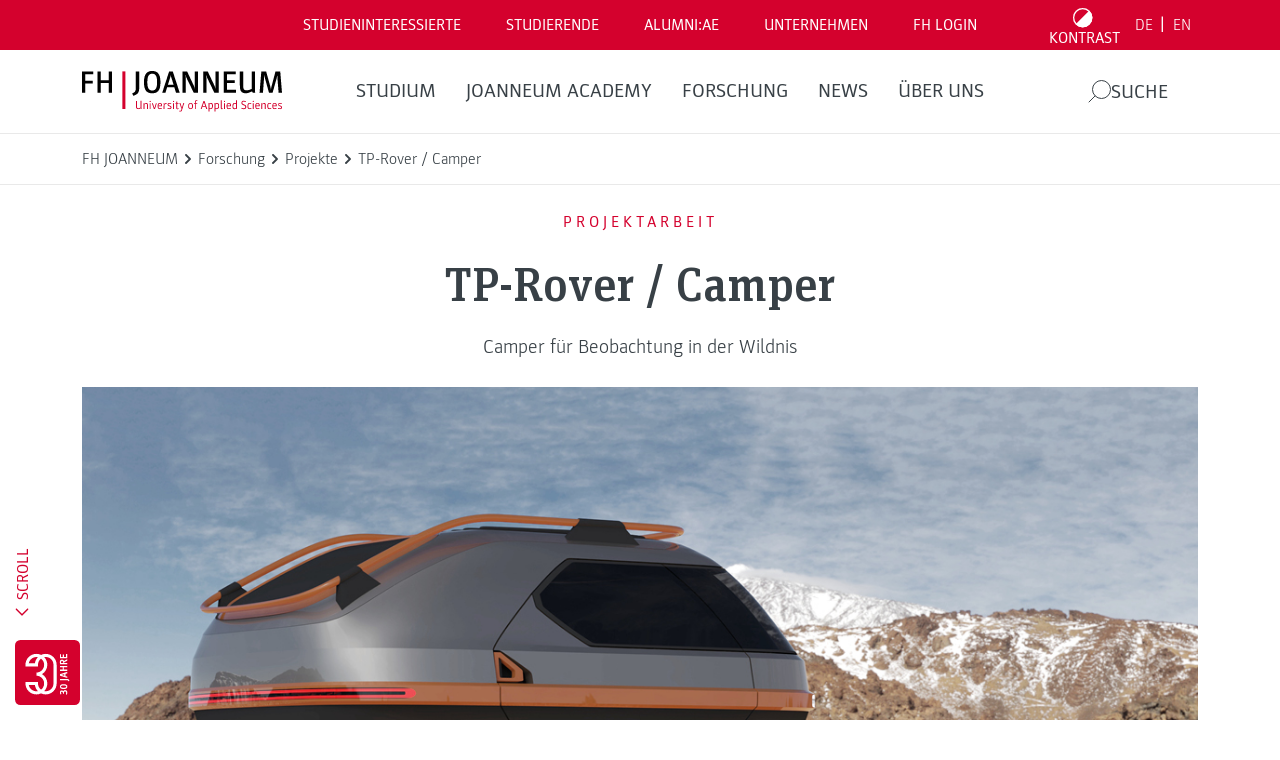

--- FILE ---
content_type: text/html; charset=UTF-8
request_url: https://www.fh-joanneum.at/projekt/tp-rover-camper/
body_size: 50598
content:
<!doctype html>
<html dir="ltr" lang="de-DE" prefix="og: https://ogp.me/ns#" style="--header-height: 137px;--major-subpage-header-height: 300px">

<head>
  <meta charset="utf-8">
  <meta name="viewport" content="width=device-width, initial-scale=1">

  <link rel="apple-touch-icon" sizes="180x180" href="https://www.fh-joanneum.at/app/themes/fh/public/images/favicons/apple-touch-icon.73785e.png">
  <link rel="icon" type="image/png" sizes="32x32" href="https://www.fh-joanneum.at/app/themes/fh/public/images/favicons/favicon-32x32.d184d0.png">
  <link rel="icon" type="image/png" sizes="16x16" href="https://www.fh-joanneum.at/app/themes/fh/public/images/favicons/favicon-16x16.f4cf68.png">
  <link rel="manifest" href="https://www.fh-joanneum.at/app/themes/fh/public/images/favicons/site.5ead35.webmanifest">
  <link rel="mask-icon" href="https://www.fh-joanneum.at/app/themes/fh/public/images/favicons/safari-pinned-tab.e17798.svg" color="#5bbad5">
  <link rel="shortcut icon" href="https://www.fh-joanneum.at/app/themes/fh/public/images/favicons/favicon.35101b.ico">
  <meta name="msapplication-TileColor" content="#b91d47">
  <meta name="msapplication-config" content="https://www.fh-joanneum.at/app/themes/fh/public/images/favicons/browserconfig.4e29f5.xml">
  <meta name="theme-color" content="#ffffff">

  <!--
################################
||                            ||
||      fh-joanneum.at        ||
||                            ||
||         created by         ||
||       CONVERSORY Lab       ||
||       conversory.net       ||
||                            ||
################################
    -->
  <title>TP-Rover / Camper - FH JOANNEUM</title>

		<!-- All in One SEO 4.6.2 - aioseo.com -->
		<meta name="robots" content="max-image-preview:large" />
		<link rel="canonical" href="https://www.fh-joanneum.at/projekt/tp-rover-camper/" />
		<meta name="generator" content="All in One SEO (AIOSEO) 4.6.2" />
		<meta property="og:locale" content="de_DE" />
		<meta property="og:site_name" content="FH JOANNEUM" />
		<meta property="og:type" content="article" />
		<meta property="og:title" content="TP-Rover / Camper - FH JOANNEUM" />
		<meta property="og:url" content="https://www.fh-joanneum.at/projekt/tp-rover-camper/" />
		<meta property="article:tag" content="design" />
		<meta property="article:published_time" content="2022-12-22T10:46:00+00:00" />
		<meta property="article:modified_time" content="2022-12-22T10:46:00+00:00" />
		<meta name="twitter:card" content="summary_large_image" />
		<meta name="twitter:title" content="TP-Rover / Camper - FH JOANNEUM" />
		<meta name="twitter:label1" content="Written by" />
		<meta name="twitter:data1" content="ipt@fh-joanneum.at" />
		<script type="application/ld+json" class="aioseo-schema">
			{"@context":"https:\/\/schema.org","@graph":[{"@type":"BreadcrumbList","@id":"https:\/\/www.fh-joanneum.at\/projekt\/tp-rover-camper\/#breadcrumblist","itemListElement":[{"@type":"ListItem","@id":"https:\/\/www.fh-joanneum.at\/#listItem","position":1,"name":"Home","item":"https:\/\/www.fh-joanneum.at\/","nextItem":"https:\/\/www.fh-joanneum.at\/projekt\/tp-rover-camper\/#listItem"},{"@type":"ListItem","@id":"https:\/\/www.fh-joanneum.at\/projekt\/tp-rover-camper\/#listItem","position":2,"name":"TP-Rover \/ Camper","previousItem":"https:\/\/www.fh-joanneum.at\/#listItem"}]},{"@type":"Organization","@id":"https:\/\/www.fh-joanneum.at\/#organization","name":"FH JOANNEUM","url":"https:\/\/www.fh-joanneum.at\/","logo":{"@type":"ImageObject","url":"https:\/\/cdn3.fh-joanneum.at\/media\/2016\/03\/fotos-und-logos-8-e1582635146848.jpg","@id":"https:\/\/www.fh-joanneum.at\/projekt\/tp-rover-camper\/#organizationLogo","width":1654,"height":709,"caption":"FH JOANNEUM - Logo"},"image":{"@id":"https:\/\/www.fh-joanneum.at\/projekt\/tp-rover-camper\/#organizationLogo"}},{"@type":"Person","@id":"https:\/\/www.fh-joanneum.at\/news\/author\/iptfh-joanneum-at\/#author","url":"https:\/\/www.fh-joanneum.at\/news\/author\/iptfh-joanneum-at\/","name":"ipt@fh-joanneum.at","image":{"@type":"ImageObject","@id":"https:\/\/www.fh-joanneum.at\/projekt\/tp-rover-camper\/#authorImage","url":"https:\/\/secure.gravatar.com\/avatar\/aed36eba42c50610accf2b71d3c961d0?s=96&d=mm&r=g","width":96,"height":96,"caption":"ipt@fh-joanneum.at"}},{"@type":"WebPage","@id":"https:\/\/www.fh-joanneum.at\/projekt\/tp-rover-camper\/#webpage","url":"https:\/\/www.fh-joanneum.at\/projekt\/tp-rover-camper\/","name":"TP-Rover \/ Camper - FH JOANNEUM","inLanguage":"de-DE","isPartOf":{"@id":"https:\/\/www.fh-joanneum.at\/#website"},"breadcrumb":{"@id":"https:\/\/www.fh-joanneum.at\/projekt\/tp-rover-camper\/#breadcrumblist"},"author":{"@id":"https:\/\/www.fh-joanneum.at\/news\/author\/iptfh-joanneum-at\/#author"},"creator":{"@id":"https:\/\/www.fh-joanneum.at\/news\/author\/iptfh-joanneum-at\/#author"},"image":{"@type":"ImageObject","url":"https:\/\/cdn3.fh-joanneum.at\/media\/2022\/12\/tp-rover-camper.jpg","@id":"https:\/\/www.fh-joanneum.at\/projekt\/tp-rover-camper\/#mainImage","width":1200,"height":600,"caption":"TP-Rover \/ Camper"},"primaryImageOfPage":{"@id":"https:\/\/www.fh-joanneum.at\/projekt\/tp-rover-camper\/#mainImage"},"datePublished":"2022-12-22T12:46:00+01:00","dateModified":"2022-12-22T12:46:00+01:00"},{"@type":"WebSite","@id":"https:\/\/www.fh-joanneum.at\/#website","url":"https:\/\/www.fh-joanneum.at\/","name":"FH JOANNEUM","inLanguage":"de-DE","publisher":{"@id":"https:\/\/www.fh-joanneum.at\/#organization"}}]}
		</script>
		<!-- All in One SEO -->

<link rel="alternate" hreflang="de" href="https://www.fh-joanneum.at/projekt/tp-rover-camper/" />
<link rel="alternate" hreflang="en" href="https://www.fh-joanneum.at/en/project/tp-rover-camper/" />
<link rel="alternate" hreflang="x-default" href="https://www.fh-joanneum.at/projekt/tp-rover-camper/" />
<script>
window._wpemojiSettings = {"baseUrl":"https:\/\/s.w.org\/images\/core\/emoji\/15.0.3\/72x72\/","ext":".png","svgUrl":"https:\/\/s.w.org\/images\/core\/emoji\/15.0.3\/svg\/","svgExt":".svg","source":{"concatemoji":"https:\/\/www.fh-joanneum.at\/wp\/wp-includes\/js\/wp-emoji-release.min.js?ver=1d0d0f85bcce3630ba811ba7bc9f70ed"}};
/*! This file is auto-generated */
!function(i,n){var o,s,e;function c(e){try{var t={supportTests:e,timestamp:(new Date).valueOf()};sessionStorage.setItem(o,JSON.stringify(t))}catch(e){}}function p(e,t,n){e.clearRect(0,0,e.canvas.width,e.canvas.height),e.fillText(t,0,0);var t=new Uint32Array(e.getImageData(0,0,e.canvas.width,e.canvas.height).data),r=(e.clearRect(0,0,e.canvas.width,e.canvas.height),e.fillText(n,0,0),new Uint32Array(e.getImageData(0,0,e.canvas.width,e.canvas.height).data));return t.every(function(e,t){return e===r[t]})}function u(e,t,n){switch(t){case"flag":return n(e,"\ud83c\udff3\ufe0f\u200d\u26a7\ufe0f","\ud83c\udff3\ufe0f\u200b\u26a7\ufe0f")?!1:!n(e,"\ud83c\uddfa\ud83c\uddf3","\ud83c\uddfa\u200b\ud83c\uddf3")&&!n(e,"\ud83c\udff4\udb40\udc67\udb40\udc62\udb40\udc65\udb40\udc6e\udb40\udc67\udb40\udc7f","\ud83c\udff4\u200b\udb40\udc67\u200b\udb40\udc62\u200b\udb40\udc65\u200b\udb40\udc6e\u200b\udb40\udc67\u200b\udb40\udc7f");case"emoji":return!n(e,"\ud83d\udc26\u200d\u2b1b","\ud83d\udc26\u200b\u2b1b")}return!1}function f(e,t,n){var r="undefined"!=typeof WorkerGlobalScope&&self instanceof WorkerGlobalScope?new OffscreenCanvas(300,150):i.createElement("canvas"),a=r.getContext("2d",{willReadFrequently:!0}),o=(a.textBaseline="top",a.font="600 32px Arial",{});return e.forEach(function(e){o[e]=t(a,e,n)}),o}function t(e){var t=i.createElement("script");t.src=e,t.defer=!0,i.head.appendChild(t)}"undefined"!=typeof Promise&&(o="wpEmojiSettingsSupports",s=["flag","emoji"],n.supports={everything:!0,everythingExceptFlag:!0},e=new Promise(function(e){i.addEventListener("DOMContentLoaded",e,{once:!0})}),new Promise(function(t){var n=function(){try{var e=JSON.parse(sessionStorage.getItem(o));if("object"==typeof e&&"number"==typeof e.timestamp&&(new Date).valueOf()<e.timestamp+604800&&"object"==typeof e.supportTests)return e.supportTests}catch(e){}return null}();if(!n){if("undefined"!=typeof Worker&&"undefined"!=typeof OffscreenCanvas&&"undefined"!=typeof URL&&URL.createObjectURL&&"undefined"!=typeof Blob)try{var e="postMessage("+f.toString()+"("+[JSON.stringify(s),u.toString(),p.toString()].join(",")+"));",r=new Blob([e],{type:"text/javascript"}),a=new Worker(URL.createObjectURL(r),{name:"wpTestEmojiSupports"});return void(a.onmessage=function(e){c(n=e.data),a.terminate(),t(n)})}catch(e){}c(n=f(s,u,p))}t(n)}).then(function(e){for(var t in e)n.supports[t]=e[t],n.supports.everything=n.supports.everything&&n.supports[t],"flag"!==t&&(n.supports.everythingExceptFlag=n.supports.everythingExceptFlag&&n.supports[t]);n.supports.everythingExceptFlag=n.supports.everythingExceptFlag&&!n.supports.flag,n.DOMReady=!1,n.readyCallback=function(){n.DOMReady=!0}}).then(function(){return e}).then(function(){var e;n.supports.everything||(n.readyCallback(),(e=n.source||{}).concatemoji?t(e.concatemoji):e.wpemoji&&e.twemoji&&(t(e.twemoji),t(e.wpemoji)))}))}((window,document),window._wpemojiSettings);
</script>
<style id='wp-emoji-styles-inline-css'>

	img.wp-smiley, img.emoji {
		display: inline !important;
		border: none !important;
		box-shadow: none !important;
		height: 1em !important;
		width: 1em !important;
		margin: 0 0.07em !important;
		vertical-align: -0.1em !important;
		background: none !important;
		padding: 0 !important;
	}
</style>
<link rel='stylesheet' id='wp-block-library-css' href='https://www.fh-joanneum.at/wp/wp-includes/css/dist/block-library/style.min.css?ver=1d0d0f85bcce3630ba811ba7bc9f70ed' media='all' />
<style id='safe-svg-svg-icon-style-inline-css'>
.safe-svg-cover{text-align:center}.safe-svg-cover .safe-svg-inside{display:inline-block;max-width:100%}.safe-svg-cover svg{height:100%;max-height:100%;max-width:100%;width:100%}

</style>
<style id='global-styles-inline-css'>
body{--wp--preset--color--black: #000000;--wp--preset--color--cyan-bluish-gray: #abb8c3;--wp--preset--color--white: #ffffff;--wp--preset--color--pale-pink: #f78da7;--wp--preset--color--vivid-red: #cf2e2e;--wp--preset--color--luminous-vivid-orange: #ff6900;--wp--preset--color--luminous-vivid-amber: #fcb900;--wp--preset--color--light-green-cyan: #7bdcb5;--wp--preset--color--vivid-green-cyan: #00d084;--wp--preset--color--pale-cyan-blue: #8ed1fc;--wp--preset--color--vivid-cyan-blue: #0693e3;--wp--preset--color--vivid-purple: #9b51e0;--wp--preset--gradient--vivid-cyan-blue-to-vivid-purple: linear-gradient(135deg,rgba(6,147,227,1) 0%,rgb(155,81,224) 100%);--wp--preset--gradient--light-green-cyan-to-vivid-green-cyan: linear-gradient(135deg,rgb(122,220,180) 0%,rgb(0,208,130) 100%);--wp--preset--gradient--luminous-vivid-amber-to-luminous-vivid-orange: linear-gradient(135deg,rgba(252,185,0,1) 0%,rgba(255,105,0,1) 100%);--wp--preset--gradient--luminous-vivid-orange-to-vivid-red: linear-gradient(135deg,rgba(255,105,0,1) 0%,rgb(207,46,46) 100%);--wp--preset--gradient--very-light-gray-to-cyan-bluish-gray: linear-gradient(135deg,rgb(238,238,238) 0%,rgb(169,184,195) 100%);--wp--preset--gradient--cool-to-warm-spectrum: linear-gradient(135deg,rgb(74,234,220) 0%,rgb(151,120,209) 20%,rgb(207,42,186) 40%,rgb(238,44,130) 60%,rgb(251,105,98) 80%,rgb(254,248,76) 100%);--wp--preset--gradient--blush-light-purple: linear-gradient(135deg,rgb(255,206,236) 0%,rgb(152,150,240) 100%);--wp--preset--gradient--blush-bordeaux: linear-gradient(135deg,rgb(254,205,165) 0%,rgb(254,45,45) 50%,rgb(107,0,62) 100%);--wp--preset--gradient--luminous-dusk: linear-gradient(135deg,rgb(255,203,112) 0%,rgb(199,81,192) 50%,rgb(65,88,208) 100%);--wp--preset--gradient--pale-ocean: linear-gradient(135deg,rgb(255,245,203) 0%,rgb(182,227,212) 50%,rgb(51,167,181) 100%);--wp--preset--gradient--electric-grass: linear-gradient(135deg,rgb(202,248,128) 0%,rgb(113,206,126) 100%);--wp--preset--gradient--midnight: linear-gradient(135deg,rgb(2,3,129) 0%,rgb(40,116,252) 100%);--wp--preset--font-size--small: 13px;--wp--preset--font-size--medium: 20px;--wp--preset--font-size--large: 36px;--wp--preset--font-size--x-large: 42px;--wp--preset--spacing--20: 0.44rem;--wp--preset--spacing--30: 0.67rem;--wp--preset--spacing--40: 1rem;--wp--preset--spacing--50: 1.5rem;--wp--preset--spacing--60: 2.25rem;--wp--preset--spacing--70: 3.38rem;--wp--preset--spacing--80: 5.06rem;--wp--preset--shadow--natural: 6px 6px 9px rgba(0, 0, 0, 0.2);--wp--preset--shadow--deep: 12px 12px 50px rgba(0, 0, 0, 0.4);--wp--preset--shadow--sharp: 6px 6px 0px rgba(0, 0, 0, 0.2);--wp--preset--shadow--outlined: 6px 6px 0px -3px rgba(255, 255, 255, 1), 6px 6px rgba(0, 0, 0, 1);--wp--preset--shadow--crisp: 6px 6px 0px rgba(0, 0, 0, 1);}body { margin: 0; }.wp-site-blocks > .alignleft { float: left; margin-right: 2em; }.wp-site-blocks > .alignright { float: right; margin-left: 2em; }.wp-site-blocks > .aligncenter { justify-content: center; margin-left: auto; margin-right: auto; }:where(.is-layout-flex){gap: 0.5em;}:where(.is-layout-grid){gap: 0.5em;}body .is-layout-flow > .alignleft{float: left;margin-inline-start: 0;margin-inline-end: 2em;}body .is-layout-flow > .alignright{float: right;margin-inline-start: 2em;margin-inline-end: 0;}body .is-layout-flow > .aligncenter{margin-left: auto !important;margin-right: auto !important;}body .is-layout-constrained > .alignleft{float: left;margin-inline-start: 0;margin-inline-end: 2em;}body .is-layout-constrained > .alignright{float: right;margin-inline-start: 2em;margin-inline-end: 0;}body .is-layout-constrained > .aligncenter{margin-left: auto !important;margin-right: auto !important;}body .is-layout-constrained > :where(:not(.alignleft):not(.alignright):not(.alignfull)){max-width: var(--wp--style--global--content-size);margin-left: auto !important;margin-right: auto !important;}body .is-layout-constrained > .alignwide{max-width: var(--wp--style--global--wide-size);}body .is-layout-flex{display: flex;}body .is-layout-flex{flex-wrap: wrap;align-items: center;}body .is-layout-flex > *{margin: 0;}body .is-layout-grid{display: grid;}body .is-layout-grid > *{margin: 0;}body{padding-top: 0px;padding-right: 0px;padding-bottom: 0px;padding-left: 0px;}a:where(:not(.wp-element-button)){text-decoration: underline;}.wp-element-button, .wp-block-button__link{background-color: #32373c;border-width: 0;color: #fff;font-family: inherit;font-size: inherit;line-height: inherit;padding: calc(0.667em + 2px) calc(1.333em + 2px);text-decoration: none;}.has-black-color{color: var(--wp--preset--color--black) !important;}.has-cyan-bluish-gray-color{color: var(--wp--preset--color--cyan-bluish-gray) !important;}.has-white-color{color: var(--wp--preset--color--white) !important;}.has-pale-pink-color{color: var(--wp--preset--color--pale-pink) !important;}.has-vivid-red-color{color: var(--wp--preset--color--vivid-red) !important;}.has-luminous-vivid-orange-color{color: var(--wp--preset--color--luminous-vivid-orange) !important;}.has-luminous-vivid-amber-color{color: var(--wp--preset--color--luminous-vivid-amber) !important;}.has-light-green-cyan-color{color: var(--wp--preset--color--light-green-cyan) !important;}.has-vivid-green-cyan-color{color: var(--wp--preset--color--vivid-green-cyan) !important;}.has-pale-cyan-blue-color{color: var(--wp--preset--color--pale-cyan-blue) !important;}.has-vivid-cyan-blue-color{color: var(--wp--preset--color--vivid-cyan-blue) !important;}.has-vivid-purple-color{color: var(--wp--preset--color--vivid-purple) !important;}.has-black-background-color{background-color: var(--wp--preset--color--black) !important;}.has-cyan-bluish-gray-background-color{background-color: var(--wp--preset--color--cyan-bluish-gray) !important;}.has-white-background-color{background-color: var(--wp--preset--color--white) !important;}.has-pale-pink-background-color{background-color: var(--wp--preset--color--pale-pink) !important;}.has-vivid-red-background-color{background-color: var(--wp--preset--color--vivid-red) !important;}.has-luminous-vivid-orange-background-color{background-color: var(--wp--preset--color--luminous-vivid-orange) !important;}.has-luminous-vivid-amber-background-color{background-color: var(--wp--preset--color--luminous-vivid-amber) !important;}.has-light-green-cyan-background-color{background-color: var(--wp--preset--color--light-green-cyan) !important;}.has-vivid-green-cyan-background-color{background-color: var(--wp--preset--color--vivid-green-cyan) !important;}.has-pale-cyan-blue-background-color{background-color: var(--wp--preset--color--pale-cyan-blue) !important;}.has-vivid-cyan-blue-background-color{background-color: var(--wp--preset--color--vivid-cyan-blue) !important;}.has-vivid-purple-background-color{background-color: var(--wp--preset--color--vivid-purple) !important;}.has-black-border-color{border-color: var(--wp--preset--color--black) !important;}.has-cyan-bluish-gray-border-color{border-color: var(--wp--preset--color--cyan-bluish-gray) !important;}.has-white-border-color{border-color: var(--wp--preset--color--white) !important;}.has-pale-pink-border-color{border-color: var(--wp--preset--color--pale-pink) !important;}.has-vivid-red-border-color{border-color: var(--wp--preset--color--vivid-red) !important;}.has-luminous-vivid-orange-border-color{border-color: var(--wp--preset--color--luminous-vivid-orange) !important;}.has-luminous-vivid-amber-border-color{border-color: var(--wp--preset--color--luminous-vivid-amber) !important;}.has-light-green-cyan-border-color{border-color: var(--wp--preset--color--light-green-cyan) !important;}.has-vivid-green-cyan-border-color{border-color: var(--wp--preset--color--vivid-green-cyan) !important;}.has-pale-cyan-blue-border-color{border-color: var(--wp--preset--color--pale-cyan-blue) !important;}.has-vivid-cyan-blue-border-color{border-color: var(--wp--preset--color--vivid-cyan-blue) !important;}.has-vivid-purple-border-color{border-color: var(--wp--preset--color--vivid-purple) !important;}.has-vivid-cyan-blue-to-vivid-purple-gradient-background{background: var(--wp--preset--gradient--vivid-cyan-blue-to-vivid-purple) !important;}.has-light-green-cyan-to-vivid-green-cyan-gradient-background{background: var(--wp--preset--gradient--light-green-cyan-to-vivid-green-cyan) !important;}.has-luminous-vivid-amber-to-luminous-vivid-orange-gradient-background{background: var(--wp--preset--gradient--luminous-vivid-amber-to-luminous-vivid-orange) !important;}.has-luminous-vivid-orange-to-vivid-red-gradient-background{background: var(--wp--preset--gradient--luminous-vivid-orange-to-vivid-red) !important;}.has-very-light-gray-to-cyan-bluish-gray-gradient-background{background: var(--wp--preset--gradient--very-light-gray-to-cyan-bluish-gray) !important;}.has-cool-to-warm-spectrum-gradient-background{background: var(--wp--preset--gradient--cool-to-warm-spectrum) !important;}.has-blush-light-purple-gradient-background{background: var(--wp--preset--gradient--blush-light-purple) !important;}.has-blush-bordeaux-gradient-background{background: var(--wp--preset--gradient--blush-bordeaux) !important;}.has-luminous-dusk-gradient-background{background: var(--wp--preset--gradient--luminous-dusk) !important;}.has-pale-ocean-gradient-background{background: var(--wp--preset--gradient--pale-ocean) !important;}.has-electric-grass-gradient-background{background: var(--wp--preset--gradient--electric-grass) !important;}.has-midnight-gradient-background{background: var(--wp--preset--gradient--midnight) !important;}.has-small-font-size{font-size: var(--wp--preset--font-size--small) !important;}.has-medium-font-size{font-size: var(--wp--preset--font-size--medium) !important;}.has-large-font-size{font-size: var(--wp--preset--font-size--large) !important;}.has-x-large-font-size{font-size: var(--wp--preset--font-size--x-large) !important;}
.wp-block-navigation a:where(:not(.wp-element-button)){color: inherit;}
:where(.wp-block-post-template.is-layout-flex){gap: 1.25em;}:where(.wp-block-post-template.is-layout-grid){gap: 1.25em;}
:where(.wp-block-columns.is-layout-flex){gap: 2em;}:where(.wp-block-columns.is-layout-grid){gap: 2em;}
.wp-block-pullquote{font-size: 1.5em;line-height: 1.6;}
</style>
<link rel='stylesheet' id='fhin-css' href='https://www.fh-joanneum.at/app/plugins/fhin/public/css/fhin-public.css?ver=1.0.0' media='all' />
<link rel='stylesheet' id='wpml-blocks-css' href='https://www.fh-joanneum.at/app/plugins/sitepress-multilingual-cms/dist/css/blocks/styles.css?ver=4.6.9' media='all' />
<link rel='stylesheet' id='wpml-legacy-horizontal-list-0-css' href='https://www.fh-joanneum.at/app/plugins/sitepress-multilingual-cms/templates/language-switchers/legacy-list-horizontal/style.min.css?ver=1' media='all' />
<link rel='stylesheet' id='newsletter-css' href='https://www.fh-joanneum.at/app/plugins/newsletter/style.css?ver=8.3.1' media='all' />
<link rel='stylesheet' id='borlabs-cookie-custom-css' href='https://www.fh-joanneum.at/app/cache/borlabs-cookie/1/borlabs-cookie-1-de.css?ver=3.0.1-205' media='all' />
<link rel='stylesheet' id='app/0-css' href='https://www.fh-joanneum.at/app/themes/fh/public/css/app.86f170.css' media='all' />
<script id="wpml-cookie-js-extra">
var wpml_cookies = {"wp-wpml_current_language":{"value":"de","expires":1,"path":"\/"}};
var wpml_cookies = {"wp-wpml_current_language":{"value":"de","expires":1,"path":"\/"}};
</script>
<script src="https://www.fh-joanneum.at/app/plugins/sitepress-multilingual-cms/res/js/cookies/language-cookie.js?ver=4.6.9" id="wpml-cookie-js" defer data-wp-strategy="defer"></script>
<script src="https://www.fh-joanneum.at/wp/wp-includes/js/jquery/jquery.min.js?ver=3.7.1" id="jquery-core-js"></script>
<script src="https://www.fh-joanneum.at/wp/wp-includes/js/jquery/jquery-migrate.min.js?ver=3.4.1" id="jquery-migrate-js"></script>
<script src="https://www.fh-joanneum.at/app/plugins/fhin/public/js/fhin-public.js?ver=1.0.0" id="fhin-js"></script>
<script data-no-optimize="1" data-no-minify="1" data-cfasync="false" src="https://www.fh-joanneum.at/app/cache/borlabs-cookie/1/borlabs-cookie-config-de.json.js?ver=3.0.1-272" id="borlabs-cookie-config-js"></script>
<script data-no-optimize="1" data-no-minify="1" data-cfasync="false" type='module' src="https://www.fh-joanneum.at/app/plugins/borlabs-cookie/assets/javascript/borlabs-cookie-prioritize.min.js?ver=3.0.1-272" id="borlabs-cookie-prioritize-js"></script>
<link rel="https://api.w.org/" href="https://www.fh-joanneum.at/wp-json/" /><link rel="alternate" type="application/json" href="https://www.fh-joanneum.at/wp-json/wp/v2/project/10079380" /><link rel="EditURI" type="application/rsd+xml" title="RSD" href="https://www.fh-joanneum.at/wp/xmlrpc.php?rsd" />

<link rel='shortlink' href='https://www.fh-joanneum.at/?p=10079380' />
<link rel="alternate" type="application/json+oembed" href="https://www.fh-joanneum.at/wp-json/oembed/1.0/embed?url=https%3A%2F%2Fwww.fh-joanneum.at%2Fprojekt%2Ftp-rover-camper%2F" />
<link rel="alternate" type="text/xml+oembed" href="https://www.fh-joanneum.at/wp-json/oembed/1.0/embed?url=https%3A%2F%2Fwww.fh-joanneum.at%2Fprojekt%2Ftp-rover-camper%2F&#038;format=xml" />
<meta name="generator" content="WPML ver:4.6.9 stt:1,3;" />
<!-- Analytics by WP Statistics v14.8.1 - https://wp-statistics.com/ -->
<script data-borlabs-cookie-script-blocker-ignore>
if ('{{ iab-tcf-enabled }}' === '1' && ('0' === '1' || '1' === '1')) {
	window['gtag_enable_tcf_support'] = true;
}
window.dataLayer = window.dataLayer || [];
if (typeof gtag !== 'function') { function gtag(){dataLayer.push(arguments);} }
gtag('set', 'developer_id.dYjRjMm', true);
if('0' === '1' || '1' === '1') {
	gtag('consent', 'default', {
		'ad_storage': 'denied',
		'ad_user_data': 'denied',
		'ad_personalization': 'denied',
		'analytics_storage': 'denied',
		'functionality_storage': 'denied',
		'personalization_storage': 'denied',
		'security_storage': 'denied',
		'wait_for_update': 500,
    });
}
if('0' === '1') {
    gtag("js", new Date());
    gtag("config", "UA-xxx", { "anonymize_ip": true });

    (function (w, d, s, i) {
    var f = d.getElementsByTagName(s)[0],
        j = d.createElement(s);
    j.async = true;
    j.src =
        "https://www.googletagmanager.com/gtag/js?id=" + i;
    f.parentNode.insertBefore(j, f);
    })(window, document, "script", "UA-xxx");
}
</script><script data-no-optimize="1" data-no-minify="1" data-cfasync="false" data-borlabs-cookie-script-blocker-ignore>
if ('{{ iab-tcf-enabled }}' === '1' && ('0' === '1' || '1' === '1')) {
	window['gtag_enable_tcf_support'] = true;
}
if('1' === '1' || '0' === '1') {
	window.dataLayer = window.dataLayer || [];
	if (typeof gtag !== 'function') { function gtag(){dataLayer.push(arguments);} }
	gtag('consent', 'default', {
		'ad_storage': 'denied',
		'ad_user_data': 'denied',
		'ad_personalization': 'denied',
		'analytics_storage': 'denied',
		'functionality_storage': 'denied',
		'personalization_storage': 'denied',
		'security_storage': 'denied',
		'wait_for_update': 500,
    });
}
if ('0' === '1') {
	document.addEventListener('borlabs-cookie-after-init', function () {
		window.BorlabsCookie.Unblock.unblockScriptBlockerId('google-analytics-four');
	});
}
</script><script data-no-optimize="1" data-no-minify="1" data-cfasync="false" data-borlabs-cookie-script-blocker-ignore>
	if ('{{ iab-tcf-enabled }}' === '1' && '1' === '1') {
		window['gtag_enable_tcf_support'] = true;
	}
	window.dataLayer = window.dataLayer || [];
	if (typeof gtag !== 'function') { function gtag(){dataLayer.push(arguments);} }
	gtag('set', 'developer_id.dYjRjMm', true);
	if ('1' === '1') {
		gtag('consent', 'default', {
			'ad_storage': 'denied',
			'ad_user_data': 'denied',
			'ad_personalization': 'denied',
			'analytics_storage': 'denied',
			'functionality_storage': 'denied',
			'personalization_storage': 'denied',
			'security_storage': 'denied',
			'wait_for_update': 500,
		});
		gtag('set', 'ads_data_redaction', true);
	}
	
	if('0' === '1') {
		var url = new URL(window.location.href);
				
		if ((url.searchParams.has('gtm_debug') && url.searchParams.get('gtm_debug') !== '') || document.cookie.indexOf('__TAG_ASSISTANT=') !== -1 || document.documentElement.hasAttribute('data-tag-assistant-present')) {
			(function(w,d,s,l,i){w[l]=w[l]||[];w[l].push({"gtm.start":
new Date().getTime(),event:"gtm.js"});var f=d.getElementsByTagName(s)[0],
j=d.createElement(s),dl=l!="dataLayer"?"&l="+l:"";j.async=true;j.src=
"https://www.googletagmanager.com/gtm.js?id="+i+dl;f.parentNode.insertBefore(j,f);
})(window,document,"script","dataLayer","GTM-57Z6DDX");
		} else {
			(function(w,d,s,l,i){w[l]=w[l]||[];w[l].push({"gtm.start":
new Date().getTime(),event:"gtm.js"});var f=d.getElementsByTagName(s)[0],
j=d.createElement(s),dl=l!="dataLayer"?"&l="+l:"";j.async=true;j.src=
"{{ upload-dir }}/"+i+'.js?ver={{ gtm-local-cache-version }}';f.parentNode.insertBefore(j,f);
})(window,document,"script","dataLayer","GTM-57Z6DDX");
		}
  	}
  	
	(function () {
		var serviceGroupActive = function (serviceGroup) {
			if (typeof(BorlabsCookie.ServiceGroups.serviceGroups[serviceGroup]) === 'undefined') {
				return false;
			}

			if (typeof(BorlabsCookie.Cookie.getPluginCookie().consents[serviceGroup]) === 'undefined') {
				return false;
			}
			var consents = BorlabsCookie.Cookie.getPluginCookie().consents[serviceGroup];
			for (var service of BorlabsCookie.ServiceGroups.serviceGroups[serviceGroup].serviceIds) {
				if (!consents.includes(service)) {
					return false;
				}
			}
			return true;
		};
		var borlabsCookieConsentChangeHandler = function () {
			window.dataLayer = window.dataLayer || [];
			if (typeof gtag !== 'function') { function gtag(){dataLayer.push(arguments);} }
			
			if ('1' === '1') {
				if ('{{ iab-tcf-enabled }}' === '1') {
					gtag('consent', 'update', {
						'analytics_storage': serviceGroupActive('statistics') === true ? 'granted' : 'denied',
						'functionality_storage': serviceGroupActive('statistics') === true ? 'granted' : 'denied',
						'personalization_storage': serviceGroupActive('marketing') === true ? 'granted' : 'denied',
						'security_storage': serviceGroupActive('statistics') === true ? 'granted' : 'denied',
					});
				} else {
					gtag('consent', 'update', {
						'ad_storage': serviceGroupActive('marketing') === true ? 'granted' : 'denied',
						'ad_user_data': serviceGroupActive('marketing') === true ? 'granted' : 'denied',
						'ad_personalization': serviceGroupActive('marketing') === true ? 'granted' : 'denied',
						'analytics_storage': serviceGroupActive('statistics') === true ? 'granted' : 'denied',
						'functionality_storage': serviceGroupActive('statistics') === true ? 'granted' : 'denied',
						'personalization_storage': serviceGroupActive('marketing') === true ? 'granted' : 'denied',
						'security_storage': serviceGroupActive('statistics') === true ? 'granted' : 'denied',
					});
				}
			}
			
			var consents = BorlabsCookie.Cookie.getPluginCookie().consents;
			for (var serviceGroup in consents) {
				for (var service of consents[serviceGroup]) {
					if (!window.BorlabsCookieGtmPackageSentEvents.includes(service) && service !== 'borlabs-cookie') {
						window.dataLayer.push({
							event: 'borlabs-cookie-opt-in-'+service,
						});
						window.BorlabsCookieGtmPackageSentEvents.push(service);
					}
				}
			}
		  	var afterConsentsEvent = document.createEvent('Event');
		    afterConsentsEvent.initEvent('borlabs-cookie-google-tag-manager-after-consents', true, true);
		  	document.dispatchEvent(afterConsentsEvent);
		};
		window.BorlabsCookieGtmPackageSentEvents = [];
		document.addEventListener('borlabs-cookie-consent-saved', borlabsCookieConsentChangeHandler);
		document.addEventListener('borlabs-cookie-handle-unblock', borlabsCookieConsentChangeHandler);
	})();
</script><link rel="icon" href="https://cdn3.fh-joanneum.at/media/2023/11/cropped-favicon-192x192-1-32x32.png" sizes="32x32" />
<link rel="icon" href="https://cdn3.fh-joanneum.at/media/2023/11/cropped-favicon-192x192-1-192x192.png" sizes="192x192" />
<link rel="apple-touch-icon" href="https://cdn3.fh-joanneum.at/media/2023/11/cropped-favicon-192x192-1-180x180.png" />
<meta name="msapplication-TileImage" content="https://cdn3.fh-joanneum.at/media/2023/11/cropped-favicon-192x192-1-270x270.png" />
  <style type="text/css">
    body {
      opacity: 0.01;
    }
  </style>
</head>

<body class="project-template-default single single-project postid-10079380 wp-embed-responsive hide-chat tp-rover-camper">
    
  <div id="app">
    <a
    class="visually-hidden-focusable"
    href="#main"
>
    Direkt zum Inhalt wechseln
</a>

<header
    class="banner"
    x-data="navigation"
    x-init="init()"
>
    <div class="desktop-navigation">

        <div class="top-menu">
            <div class="container-fluid fh-bg-color">
                <div class="container-xl">
                    <div class="row">
                        <div class="col-12">
                            <div class="top-menu-wrapper">
                                <div class="top-menu-nav">
                                                                                                                        <button
                                                @click="toggleSubMenu('submenu-studieninteressierte')"
                                                :aria-expanded="isSubMenuActive('submenu-studieninteressierte')"
                                                :aria-controls="'submenu-studieninteressierte'"
                                                :id="'submenu-studieninteressierte-trigger'"
                                                aria-haspopup="true"
                                            >Studieninteressierte</button>
                                                                                    <button
                                                @click="toggleSubMenu('submenu-studierende')"
                                                :aria-expanded="isSubMenuActive('submenu-studierende')"
                                                :aria-controls="'submenu-studierende'"
                                                :id="'submenu-studierende-trigger'"
                                                aria-haspopup="true"
                                            >STUDIERENDE</button>
                                                                                    <button
                                                @click="toggleSubMenu('submenu-alumniae')"
                                                :aria-expanded="isSubMenuActive('submenu-alumniae')"
                                                :aria-controls="'submenu-alumniae'"
                                                :id="'submenu-alumniae-trigger'"
                                                aria-haspopup="true"
                                            >ALUMNI:AE</button>
                                                                                    <button
                                                @click="toggleSubMenu('submenu-unternehmen')"
                                                :aria-expanded="isSubMenuActive('submenu-unternehmen')"
                                                :aria-controls="'submenu-unternehmen'"
                                                :id="'submenu-unternehmen-trigger'"
                                                aria-haspopup="true"
                                            >Unternehmen</button>
                                                                                    <button
                                                @click="toggleSubMenu('submenu-fh-login')"
                                                :aria-expanded="isSubMenuActive('submenu-fh-login')"
                                                :aria-controls="'submenu-fh-login'"
                                                :id="'submenu-fh-login-trigger'"
                                                aria-haspopup="true"
                                            >FH LOGIN</button>
                                                                                                            </div>
                                <div class="top-menu-extras">
                                    <button
                                        @click="toggleHighContrast()"
                                        type="button"
                                        class="contrast-switcher-button"
                                        aria-label="Kontrast umschalten"
                                    >
                                        <div class="icon">
                                            <svg class="light" id="contrast-light" viewBox="0 0 17 17" xmlns="http://www.w3.org/2000/svg">
  <g id="Gruppe_2" data-name="Gruppe 2" transform="translate(-1174 -22)">
    <path id="Pfad_60" data-name="Pfad 60" d="M7.5,0A7.5,7.5,0,1,1,0,7.5,7.5,7.5,0,0,1,7.5,0Z" transform="translate(1174 22)" fill="#fff"></path>
    <path id="Differenzmenge_1" data-name="Differenzmenge 1" d="M8.841,19.443h0a7.5,7.5,0,0,1,10.6-10.6l-10.6,10.6Z" transform="translate(1167.201 15.201)" fill="#d4002d"></path>
    <g id="Ellipse_4" data-name="Ellipse 4" transform="translate(1174 22)" fill="none" stroke="#fff" stroke-width="1">
      <circle cx="7.5" cy="7.5" r="7.5" stroke="none"></circle>
      <circle cx="7.5" cy="7.5" r="7" fill="none"></circle>
    </g>
  </g>
</svg>                                            <svg class="dark" id="contrast-dark" viewBox="0 0 17 17" xmlns="http://www.w3.org/2000/svg">
  <g id="Gruppe_2" data-name="Gruppe 2" transform="translate(-1174 -22)">
    <path id="Pfad_60" data-name="Pfad 60" d="M7.5,0A7.5,7.5,0,1,1,0,7.5,7.5,7.5,0,0,1,7.5,0Z" transform="translate(1174 22)" fill="#000"></path>
    <path id="Differenzmenge_1" data-name="Differenzmenge 1" d="M8.841,19.443h0a7.5,7.5,0,0,1,10.6-10.6l-10.6,10.6Z" transform="translate(1167.201 15.201)" fill="#fff"></path>
    <g id="Ellipse_4" data-name="Ellipse 4" transform="translate(1174 22)" fill="none" stroke="#fff" stroke-width="1">
      <circle cx="7.5" cy="7.5" r="7.5" stroke="none"></circle>
      <circle cx="7.5" cy="7.5" r="7" fill="none"></circle>
    </g>
  </g>
</svg>                                        </div>
                                        <span class="text-uppercase">Kontrast</span>
                                    </button>
                                    <div class="language-selector">
                                        <div class="custom-language-switcher">
                    <a
                href="https://www.fh-joanneum.at/projekt/tp-rover-camper/"
                class="active"
            >DE</a>
                            <span class="seperator"> | </span>
                                <a
                href="https://www.fh-joanneum.at/en/project/tp-rover-camper/"
                class=""
            >EN</a>
                        </div>
                                    </div>
                                </div>
                            </div>
                        </div>
                    </div>
                </div>
            </div>
        </div>

        <div class="main-menu">
            <div class="container-fluid bg-glass">
                <div class="container-xl">
                    <div class="row">
                        <div class="col-12">
                            <div class="main-menu-wrapper">
                                <div class="main-menu-home">
                                    <a href="https://www.fh-joanneum.at">
                                        <svg xmlns="http://www.w3.org/2000/svg" viewBox="0 0 283.4 57" width="283.4" height="57">
  <style>
    .st0{fill:#D4002D;} .st1{fill:#000000;}
  </style>
  <path class="st0" d="M76.4 49.1v-7.3h1.4v7.3c0 2.5.4 3.1 2.2 3.1.6 0 1.2-.2 1.5-.3l1.5-.6v-9.6h1.4v9.7c0 .6.1 1.8.1 1.8h-1c-.1-.2-.3-.4-.4-.8l-1.6.7c-.4.2-1.1.4-1.7.4-2.6 0-3.4-1.2-3.4-4.4zM87.2 46.7c0-.6-.1-1.7-.1-1.7h.9c.2.2.2.4.4.8l1.5-.7c.4-.2.8-.3 1.3-.3 1.3 0 2.2.7 2.2 2.5v6.1h-1.3v-5.6c0-1.3-.2-1.8-1.2-1.8-.5 0-.8.1-.8.1l-1.6.7v6.6h-1.3v-6.7zM95.7 42.6c0-.5.4-.9.9-.9s.9.4.9.9-.4.9-.9.9-.9-.4-.9-.9zm.2 2.4h1.3v8.4h-1.3V45zM99 45h1.4l2.2 6.6.1.5.1-.5 1.9-6.6h1.3l-2.6 8.4h-1.5L99 45zM107.1 49.2c0-4 2-4.5 3.2-4.5 1.4 0 3.2.5 3.2 3.6v1.1h-5.1c.1 2.4.7 2.9 1.9 2.9s2.5-.6 2.5-.6l.4 1s-1.3.8-3.2.8c-1.1 0-2.9-.4-2.9-4.3zm5.1-.9c0-1.9-.8-2.5-1.8-2.5-1.2 0-1.9.8-1.9 2.5h3.7zM115.7 46.5c0-.4-.1-1.5-.1-1.5h.9c.1.3.3.7.4 1.1l1.1-.9c.3-.2.6-.4 1.2-.4.3 0 .6.1.8.2l-.4 1.2c-.2 0-.4-.1-.6-.1-.4 0-.6.2-.7.2l-1.4.9v6.2h-1.3l.1-6.9zM120.9 52.7l.4-1s1.3.6 2.5.6c.8 0 1.7-.1 1.7-1.2 0-.4-.2-.9-.7-1.1-.6-.3-1.5-.6-2.3-1-.8-.4-1.3-1-1.3-2.1 0-1.4 1-2.2 2.6-2.2.9 0 1.9.2 2.7.7l-.4 1c-.6-.4-1.5-.6-2.3-.6-1 0-1.4.4-1.4 1.1 0 .4.2.7.5.9.7.4 1.7.7 2.6 1.2.7.4 1.3.9 1.3 2.1 0 1.7-1.2 2.4-2.7 2.4-1.9 0-3.2-.8-3.2-.8zM128.8 42.6c0-.5.4-.9.9-.9s.9.4.9.9-.4.9-.9.9-.9-.4-.9-.9zm.2 2.4h1.3v8.4H129V45zM133.5 51.2V46h-1.3v-1h1.3v-2.1l1.3-.2V45h2v1.1h-2v5.2c0 1 .1 1.2.8 1.2.5 0 1.2-.2 1.2-.2l.3.9s-1 .4-1.7.4c-1.4-.1-1.9-.5-1.9-2.4zM137.7 56.7l.3-1s.6.2 1.1.2c.8 0 1.1-.4 1.4-1.1l.5-1.6-3-8.4h1.4l2.1 6.1.1.5.1-.5 1.9-6.1h1.3l-3.3 10.5c-.4 1.2-1.1 1.6-2.1 1.6-1 .1-1.8-.2-1.8-.2zM150.4 49.2c0-3.8 2.1-4.5 3.5-4.5s3.5.7 3.5 4.5c0 3.7-2.1 4.3-3.5 4.3-1.5 0-3.5-.6-3.5-4.3zm5.6 0c0-2.5-.9-3.4-2.2-3.4-1.2 0-2.1.9-2.1 3.4s.9 3.2 2.2 3.2c1.2 0 2.1-.6 2.1-3.2zM160 46.1h-1.3V45h1.3v-1.8c0-1.5.7-2.3 1.9-2.3.9 0 1.7.3 1.7.3l-.3.9s-.6-.2-1.2-.2-.9.4-.9 1.4V45h2v1.1h-2v7.3H160v-7.3zM172.2 41.8h1.4l3.9 11.5H176l-1.1-3.1h-4.3l-1 3.1h-1.4l4-11.5zm2.4 7.2l-1.6-4.9-.1-.8-.1.8L171 49h3.6zM179.2 46.7c0-.6-.1-1.8-.1-1.8h.9l.3.6 1.6-.6s.5-.2 1.1-.2c1.5 0 2.6 1.1 2.6 4.4 0 3.7-2 4.4-3.3 4.4-.8 0-1.4-.2-1.8-.5v3.7l-1.3.3V46.7zm5.1 2.4c0-1.6-.4-3.2-1.4-3.2-.5 0-.9.2-.9.2l-1.5.5v5.3c.3.2.7.5 1.6.5 1.3 0 2.2-.8 2.2-3.3zM187.9 46.7c0-.6-.1-1.8-.1-1.8h.9l.3.6 1.6-.6s.5-.2 1.1-.2c1.5 0 2.6 1.1 2.6 4.4 0 3.7-2 4.4-3.3 4.4-.8 0-1.4-.2-1.8-.5v3.7l-1.3.3V46.7zm5.1 2.4c0-1.6-.4-3.2-1.4-3.2-.5 0-.9.2-.9.2l-1.5.5v5.3c.3.2.7.5 1.6.5 1.3 0 2.2-.8 2.2-3.3zM196.6 51.3V41.1l1.3-.3v10.4c0 .8.1 1.2.5 1.2s.8-.1.8-.1l.3.9s-.6.4-1.4.4c-1.1-.1-1.5-.7-1.5-2.3zM201 42.6c0-.5.4-.9.9-.9s.9.4.9.9-.4.9-.9.9-.9-.4-.9-.9zm.2 2.4h1.3v8.4h-1.3V45zM204.8 49.2c0-4 2-4.5 3.2-4.5 1.4 0 3.2.5 3.2 3.6v1.1h-5.1c.1 2.4.7 2.9 1.9 2.9s2.5-.6 2.5-.6l.4 1s-1.3.8-3.2.8c-1.2 0-2.9-.4-2.9-4.3zm5-.9c0-1.9-.8-2.5-1.8-2.5-1.2 0-1.9.8-1.9 2.5h3.7zM213.1 49.1c0-3.8 1.9-4.4 3.4-4.4.8 0 1.5.3 1.8.6v-4.2l1.3-.3v10.7c0 .6.1 1.8.1 1.8h-.9l-.3-.6-1.8.7c-.3.1-.6.2-.9.2-1.6-.1-2.7-1.2-2.7-4.5zm3.5 3.2l1.7-.5v-5.3c-.3-.2-.8-.6-1.6-.6-1.3 0-2.3.7-2.3 3.3 0 1 .1 3.2 1.4 3.2.4 0 .8-.1.8-.1zM225.7 52.7l.4-1.1c.7.3 1.7.7 3 .7 1.4 0 2.2-.6 2.2-1.9 0-1.1-.5-1.6-1.1-1.9-.9-.4-1.6-.6-2.6-1.1-1.1-.5-1.7-1.2-1.7-2.8 0-1.9 1.3-3 3.2-3 1.2 0 2.3.4 3.3.8l-.5 1.1c-.8-.3-1.7-.7-2.8-.7-1.3 0-1.9.7-1.9 1.8 0 .8.4 1.3.9 1.5.9.5 1.6.7 2.7 1.2 1 .5 2 1.3 2 3.1 0 2-1.4 3.2-3.5 3.2-1.7-.1-2.9-.6-3.6-.9zM234.4 49c0-3.9 2.1-4.3 3.2-4.3s2 .3 2.4.5l-.4 1c-.4-.2-1.1-.4-2-.4-1.2 0-1.9.9-1.9 3.2 0 2.3.6 3.3 1.9 3.3 1 0 1.8-.3 2.2-.5l.4 1c-.5.3-1.4.7-2.8.7s-3-.5-3-4.5zM241.8 42.6c0-.5.4-.9.9-.9s.9.4.9.9-.4.9-.9.9-.9-.4-.9-.9zm.2 2.4h1.3v8.4H242V45zM245.5 49.2c0-4 2-4.5 3.2-4.5 1.4 0 3.2.5 3.2 3.6v1.1h-5.1c.1 2.4.7 2.9 1.9 2.9s2.5-.6 2.5-.6l.4 1s-1.3.8-3.2.8c-1.1 0-2.9-.4-2.9-4.3zm5.1-.9c0-1.9-.8-2.5-1.8-2.5-1.2 0-1.9.8-1.9 2.5h3.7zM254.2 46.7c0-.6-.1-1.7-.1-1.7h.9l.4.8 1.5-.7c.4-.2.8-.3 1.3-.3 1.3 0 2.2.7 2.2 2.5v6.1H259v-5.6c0-1.3-.2-1.8-1.2-1.8-.5 0-.8.1-.8.1l-1.6.7v6.6h-1.3v-6.7zM262.5 49c0-3.9 2.1-4.3 3.2-4.3s2 .3 2.4.5l-.4 1c-.4-.2-1.1-.4-2-.4-1.2 0-1.9.9-1.9 3.2 0 2.3.6 3.3 1.9 3.3 1 0 1.8-.3 2.2-.5l.4 1c-.5.3-1.4.7-2.8.7s-3-.5-3-4.5zM269.7 49.2c0-4 2-4.5 3.2-4.5 1.4 0 3.2.5 3.2 3.6v1.1H271c.1 2.4.7 2.9 1.9 2.9s2.5-.6 2.5-.6l.4 1s-1.3.8-3.2.8c-1.2 0-2.9-.4-2.9-4.3zm5-.9c0-1.9-.8-2.5-1.8-2.5-1.2 0-1.9.8-1.9 2.5h3.7zM277.6 52.7l.4-1s1.3.6 2.5.6c.8 0 1.7-.1 1.7-1.2 0-.4-.2-.9-.7-1.1-.6-.3-1.5-.6-2.3-1-.8-.4-1.3-1-1.3-2.1 0-1.4 1-2.2 2.6-2.2.9 0 1.9.2 2.7.7l-.4 1c-.6-.4-1.5-.6-2.3-.6-1 0-1.4.4-1.4 1.1 0 .4.2.7.5.9.7.4 1.7.7 2.6 1.2.7.4 1.3.9 1.3 2.1 0 1.7-1.2 2.4-2.7 2.4-1.9 0-3.2-.8-3.2-.8z"/>
  <path class="st1" d="M0 0h16v4H4.6v9.3h10.7v3.9H4.6v13.2H0zM22 0h4.7v12.5h11.1V0h4.6v30.4h-4.6V16.3H26.7v14.1H22z"/>
  <path class="st0" d="M57.2 0v53.3h4.3V0z"/>
  <path class="st1" d="M128.6 0h-5.1l-9.9 30.4h4.6l2.4-7.8h10.2l2.5 7.8h5.2L128.6 0zm-6.9 18.9l3.7-11.4.4-2.7.4 2.7 3.6 11.4h-8.1z"/>
  <g>
    <path class="st1" d="M99.5-.6c-6.6 0-11.7 3.3-11.7 16 0 12.8 4.9 15.6 11.7 15.6 6.8 0 11.7-2.8 11.7-15.6 0-12.7-5-16-11.7-16m0 27.7c-5.6 0-6.9-4.7-6.9-11.7 0-7.5 1.5-12.1 6.9-12.1 5.5 0 6.9 4.6 6.9 12.1 0 7-1.4 11.7-6.9 11.7M142.4 0h6.5l9.9 21 1.2 4.3-.3-4.4V0h4.7v30.4h-6L148.1 9.2l-1.4-4.4.3 4.4v21.2h-4.6zM171.7 0h6.4l10 21 1.2 4.3-.3-4.4V0h4.6v30.4h-6L177.4 9.2 176 4.8l.3 4.4v21.2h-4.6zM201 0h16.7v4h-12.1v8.7h11v3.9h-11v9.5h12.5v4.3H201zM223.7 19.3V0h4.7v19.2c0 6.1 1 7.6 5 7.6 1.4 0 2.9-.4 3.8-.7l3.3-1.2V0h4.6v25.4c0 1.6.3 4.9.3 4.9h-3.3c-.4-.5-.7-1.2-1.1-2l-4 1.7c-1.2.5-3.1 1-4.7 1-6.8 0-8.6-3.4-8.6-11.7M254.1 0h6.8l6.2 22.3.6 3.7.6-3.7L274.2 0h6.7l2.5 30.4h-4.8l-1.7-21.2-.1-4.8-.8 4.8-6 21.2h-5l-5.9-21.2-.9-4.8-.2 4.8-1.6 21.2h-4.8zM76.3 0v24.1c0 4.7-2.4 5.8-5.1 7l1.4 3.5c4-1.3 8.4-2.9 8.4-10V0h-4.7z"/>
  </g>
</svg>                                        <span class="visually-hidden">Back to homepage</span>
                                    </a>
                                </div>
                                <div class="main-menu-nav">
                                                                                                                        <button
                                                @click="toggleSubMenu('submenu-studium')"
                                                :aria-expanded="isSubMenuActive('submenu-studium')"
                                                :aria-controls="'submenu-studium'"
                                                :id="'submenu-studium-trigger'"
                                                aria-haspopup="true"
                                            >Studium</button>
                                                                                    <button
                                                @click="toggleSubMenu('submenu-joanneum-academy')"
                                                :aria-expanded="isSubMenuActive('submenu-joanneum-academy')"
                                                :aria-controls="'submenu-joanneum-academy'"
                                                :id="'submenu-joanneum-academy-trigger'"
                                                aria-haspopup="true"
                                            >JOANNEUM ACADEMY</button>
                                                                                    <button
                                                @click="toggleSubMenu('submenu-forschung')"
                                                :aria-expanded="isSubMenuActive('submenu-forschung')"
                                                :aria-controls="'submenu-forschung'"
                                                :id="'submenu-forschung-trigger'"
                                                aria-haspopup="true"
                                            >FORSCHUNG</button>
                                                                                    <button
                                                @click="toggleSubMenu('submenu-news')"
                                                :aria-expanded="isSubMenuActive('submenu-news')"
                                                :aria-controls="'submenu-news'"
                                                :id="'submenu-news-trigger'"
                                                aria-haspopup="true"
                                            >News</button>
                                                                                    <button
                                                @click="toggleSubMenu('submenu-ber-uns')"
                                                :aria-expanded="isSubMenuActive('submenu-ber-uns')"
                                                :aria-controls="'submenu-ber-uns'"
                                                :id="'submenu-ber-uns-trigger'"
                                                aria-haspopup="true"
                                            >Über uns</button>
                                                                                                            </div>
                                <div class="main-menu-extras">
                                    <button
                                        @click="toggleSearch"
                                        class="toggle-search-button gap-2"
                                        :class="searchShown === 'true' ? 'active' : ''"
                                        type="button"
                                        x-transition
                                        @keydown.escape.window="closeSearch()"
                                    >
                                        <span x-show="searchShown === 'false'">
                                            <svg width="23" height="23" viewBox="0 0 23 23" fill="none" xmlns="http://www.w3.org/2000/svg">
  <circle cx="13.5" cy="9.5" r="9" stroke="currentColor"/>
  <path d="M7 16L1 22" stroke="currentColor" stroke-linecap="round"/>
</svg>                                        </span>
                                        <span x-show="searchShown === 'true'">
                                            <svg xmlns="http://www.w3.org/2000/svg" width="23" height="23" viewBox="0 0 20 20" fill="currentColor">
  <path d="M6.28 5.22a.75.75 0 00-1.06 1.06L8.94 10l-3.72 3.72a.75.75 0 101.06 1.06L10 11.06l3.72 3.72a.75.75 0 101.06-1.06L11.06 10l3.72-3.72a.75.75 0 00-1.06-1.06L10 8.94 6.28 5.22z" />
</svg>                                        </span>
                                        <span>Suche</span>
                                    </button>
                                </div>
                            </div>
                        </div>
                    </div>
                </div>
            </div>
        </div>
        <div class="submenu-menu">
            <div class="container-fluid bg-glass">
                <div class="container-lg">
                    <div class="row">
                        <div class="col-12">
                            <div class="submenu-wrapper">
                                                                                                            <div
                                            class="submenu"
                                            x-show="openSubMenu === 'submenu-studieninteressierte'"
                                            :id="'submenu-studieninteressierte'"
                                            tabindex="-1"
                                            @keydown.escape.window="closeSubMenu()"
                                            aria-labelledby="'submenu-studieninteressierte-trigger'"
                                            x-transition
                                        >
                                            <div class="row">
                                                <div class="col-3 link-list-wrapper">
                                                    <div class="link-list">
                                                                                                                    <a
        class="arrow-link" target="" @mouseenter="setMegaMenuContent('null')" @focus="setMegaMenuContent('null')" role="link" id="mega-content-null'"
        href="https://www.fh-joanneum.at/topics/studienentscheidung-leichtgemacht/"
        target=""
    >
                            
            <span>Studienentscheidung leichtgemacht</span>
                            <svg width="9" height="15" viewBox="0 0 9 15" fill="none" xmlns="http://www.w3.org/2000/svg">
    <path id="chevron_right" d="M1.5 1.5L7.5 7.5L1.5 13.5" stroke="" stroke-width="1.5" stroke-linecap="round"/>
</svg>            </a>
                                                                                                                    <a
        class="arrow-link" target="" @mouseenter="setMegaMenuContent('null')" @focus="setMegaMenuContent('null')" role="link" id="mega-content-null'"
        href="https://www.fh-joanneum.at/topics/studieren-ohne-matura/"
        target=""
    >
                            
            <span>Studieren ohne Matura</span>
                            <svg width="9" height="15" viewBox="0 0 9 15" fill="none" xmlns="http://www.w3.org/2000/svg">
    <path id="chevron_right" d="M1.5 1.5L7.5 7.5L1.5 13.5" stroke="" stroke-width="1.5" stroke-linecap="round"/>
</svg>            </a>
                                                                                                                    <a
        class="arrow-link" target="" @mouseenter="setMegaMenuContent('null')" @focus="setMegaMenuContent('null')" role="link" id="mega-content-null'"
        href="https://www.fh-joanneum.at/topics/fh-vs-uni/"
        target=""
    >
                            
            <span>Vorteile eines  FH-Studiums</span>
                            <svg width="9" height="15" viewBox="0 0 9 15" fill="none" xmlns="http://www.w3.org/2000/svg">
    <path id="chevron_right" d="M1.5 1.5L7.5 7.5L1.5 13.5" stroke="" stroke-width="1.5" stroke-linecap="round"/>
</svg>            </a>
                                                                                                                    <a
        class="arrow-link" target="" @mouseenter="setMegaMenuContent('null')" @focus="setMegaMenuContent('null')" role="link" id="mega-content-null'"
        href="https://www.fh-joanneum.at/topics/unsere-bewerbungstermine/"
        target=""
    >
                            
            <span>Bewerbung & Aufnahme</span>
                            <svg width="9" height="15" viewBox="0 0 9 15" fill="none" xmlns="http://www.w3.org/2000/svg">
    <path id="chevron_right" d="M1.5 1.5L7.5 7.5L1.5 13.5" stroke="" stroke-width="1.5" stroke-linecap="round"/>
</svg>            </a>
                                                                                                                    <a
        class="arrow-link" target="" @mouseenter="setMegaMenuContent('null')" @focus="setMegaMenuContent('null')" role="link" id="mega-content-null'"
        href="https://www.fh-joanneum.at/hochschule/services/studienberatung/kennenlernangebote/"
        target=""
    >
                            
            <span>Kennenlernangebote</span>
                            <svg width="9" height="15" viewBox="0 0 9 15" fill="none" xmlns="http://www.w3.org/2000/svg">
    <path id="chevron_right" d="M1.5 1.5L7.5 7.5L1.5 13.5" stroke="" stroke-width="1.5" stroke-linecap="round"/>
</svg>            </a>
                                                                                                                    <a
        class="arrow-link" target="" @mouseenter="setMegaMenuContent('null')" @focus="setMegaMenuContent('null')" role="link" id="mega-content-null'"
        href="https://www.fh-joanneum.at/hochschule/services/studienberatung/"
        target=""
    >
                            
            <span>Studienberatung</span>
                            <svg width="9" height="15" viewBox="0 0 9 15" fill="none" xmlns="http://www.w3.org/2000/svg">
    <path id="chevron_right" d="M1.5 1.5L7.5 7.5L1.5 13.5" stroke="" stroke-width="1.5" stroke-linecap="round"/>
</svg>            </a>
                                                                                                                    <a
        class="arrow-link" target="" @mouseenter="setMegaMenuContent('null')" @focus="setMegaMenuContent('null')" role="link" id="mega-content-null'"
        href="https://www.fh-joanneum.at/studywithpurpose/"
        target=""
    >
                            
            <span>Study with Purpose</span>
                            <svg width="9" height="15" viewBox="0 0 9 15" fill="none" xmlns="http://www.w3.org/2000/svg">
    <path id="chevron_right" d="M1.5 1.5L7.5 7.5L1.5 13.5" stroke="" stroke-width="1.5" stroke-linecap="round"/>
</svg>            </a>
                                                                                                                    <a
        class="arrow-link" target="" @mouseenter="setMegaMenuContent('null')" @focus="setMegaMenuContent('null')" role="link" id="mega-content-null'"
        href="https://www.fh-joanneum.at/topics/studienarten/"
        target=""
    >
                            
            <span>Studienarten an der FH JOANNEUM</span>
                            <svg width="9" height="15" viewBox="0 0 9 15" fill="none" xmlns="http://www.w3.org/2000/svg">
    <path id="chevron_right" d="M1.5 1.5L7.5 7.5L1.5 13.5" stroke="" stroke-width="1.5" stroke-linecap="round"/>
</svg>            </a>
                                                                                                                    <a
        class="arrow-link" target="" @mouseenter="setMegaMenuContent('null')" @focus="setMegaMenuContent('null')" role="link" id="mega-content-null'"
        href="https://www.fh-joanneum.at/international/internationale-studierende/"
        target=""
    >
                            
            <span>Internationale Bewerber:innen</span>
                            <svg width="9" height="15" viewBox="0 0 9 15" fill="none" xmlns="http://www.w3.org/2000/svg">
    <path id="chevron_right" d="M1.5 1.5L7.5 7.5L1.5 13.5" stroke="" stroke-width="1.5" stroke-linecap="round"/>
</svg>            </a>
                                                                                                            </div>
                                                </div>
                                                <div class="col-8 offset-1 mega-content-wrapper">
                                                                                                            <div
                                                            class="mega-content"
                                                            x-show="megaMenuContentShown === 'null'"
                                                        >
                                                            <picture>
                        <source
                media="(max-width: 576px)"
                srcset="https://cdn3.fh-joanneum.at/media/2023/03/MicrosoftTeams-image-59-scaled.jpg, https://cdn3.fh-joanneum.at/media/2023/03/MicrosoftTeams-image-59-768x432.jpg 2x"
            />
                    <source
                media="(max-width: 768px)"
                srcset="https://cdn3.fh-joanneum.at/media/2023/03/MicrosoftTeams-image-59-768x432.jpg, https://cdn3.fh-joanneum.at/media/2023/03/MicrosoftTeams-image-59-1024x576.jpg 2x"
            />
                    <source
                media="(max-width: 1024px)"
                srcset="https://cdn3.fh-joanneum.at/media/2023/03/MicrosoftTeams-image-59-1024x576.jpg, https://cdn3.fh-joanneum.at/media/2023/03/MicrosoftTeams-image-59-1536x864.jpg 2x"
            />
                    <source
                media="(max-width: 1536px)"
                srcset="https://cdn3.fh-joanneum.at/media/2023/03/MicrosoftTeams-image-59-1536x864.jpg, https://cdn3.fh-joanneum.at/media/2023/03/MicrosoftTeams-image-59-2048x1152.jpg 2x"
            />
                    <source
                media="(max-width: 2048px)"
                srcset="https://cdn3.fh-joanneum.at/media/2023/03/MicrosoftTeams-image-59-2048x1152.jpg, https://cdn3.fh-joanneum.at/media/2023/03/MicrosoftTeams-image-59-scaled.jpg 2x"
            />
                <img
        class="img-fluid"
        src="https://cdn3.fh-joanneum.at/media/2023/03/MicrosoftTeams-image-59-scaled.jpg"
        alt=""
        title=""
         loading="lazy"             >
</picture>

                                                            <p class="h3">Ready, study, go!<br />
Top informiert ins Studium starten.</p>
                                                        </div>
                                                                                                                                                                                                                                                                                                                                                                                                                                                                                                                                                                                                                                                                                                                                                                                                                                                                                                                                                                                                                                                                                                                                                                    </div>
                                            </div>

                                        </div>
                                                                            <div
                                            class="submenu"
                                            x-show="openSubMenu === 'submenu-studierende'"
                                            :id="'submenu-studierende'"
                                            tabindex="-1"
                                            @keydown.escape.window="closeSubMenu()"
                                            aria-labelledby="'submenu-studierende-trigger'"
                                            x-transition
                                        >
                                            <div class="row">
                                                <div class="col-3 link-list-wrapper">
                                                    <div class="link-list">
                                                                                                                    <a
        class="arrow-link" target="" @mouseenter="setMegaMenuContent('null')" @focus="setMegaMenuContent('null')" role="link" id="mega-content-null'"
        href="https://www.fh-joanneum.at/hochschule/services/study-center/"
        target=""
    >
                            
            <span>Study Center</span>
                            <svg width="9" height="15" viewBox="0 0 9 15" fill="none" xmlns="http://www.w3.org/2000/svg">
    <path id="chevron_right" d="M1.5 1.5L7.5 7.5L1.5 13.5" stroke="" stroke-width="1.5" stroke-linecap="round"/>
</svg>            </a>
                                                                                                                    <a
        class="arrow-link" target="" @mouseenter="setMegaMenuContent('null')" @focus="setMegaMenuContent('null')" role="link" id="mega-content-null'"
        href="https://www.fh-joanneum.at/hochschule/services/career-center/"
        target=""
    >
                            
            <span>Career Center</span>
                            <svg width="9" height="15" viewBox="0 0 9 15" fill="none" xmlns="http://www.w3.org/2000/svg">
    <path id="chevron_right" d="M1.5 1.5L7.5 7.5L1.5 13.5" stroke="" stroke-width="1.5" stroke-linecap="round"/>
</svg>            </a>
                                                                                                                    <a
        class="arrow-link" target="" @mouseenter="setMegaMenuContent('null')" @focus="setMegaMenuContent('null')" role="link" id="mega-content-null'"
        href="https://www.fh-joanneum.at/topics/startuphub/"
        target=""
    >
                            
            <span>Startup Hub</span>
                            <svg width="9" height="15" viewBox="0 0 9 15" fill="none" xmlns="http://www.w3.org/2000/svg">
    <path id="chevron_right" d="M1.5 1.5L7.5 7.5L1.5 13.5" stroke="" stroke-width="1.5" stroke-linecap="round"/>
</svg>            </a>
                                                                                                                    <a
        class="arrow-link" target="" @mouseenter="setMegaMenuContent('null')" @focus="setMegaMenuContent('null')" role="link" id="mega-content-null'"
        href="https://www.fh-joanneum.at/international/"
        target=""
    >
                            
            <span>Internationales</span>
                            <svg width="9" height="15" viewBox="0 0 9 15" fill="none" xmlns="http://www.w3.org/2000/svg">
    <path id="chevron_right" d="M1.5 1.5L7.5 7.5L1.5 13.5" stroke="" stroke-width="1.5" stroke-linecap="round"/>
</svg>            </a>
                                                                                                                    <a
        class="arrow-link" target="" @mouseenter="setMegaMenuContent('null')" @focus="setMegaMenuContent('null')" role="link" id="mega-content-null'"
        href="https://www.fh-joanneum.at/hochschule/services/helpdesk/"
        target=""
    >
                            
            <span>Helpdesk</span>
                            <svg width="9" height="15" viewBox="0 0 9 15" fill="none" xmlns="http://www.w3.org/2000/svg">
    <path id="chevron_right" d="M1.5 1.5L7.5 7.5L1.5 13.5" stroke="" stroke-width="1.5" stroke-linecap="round"/>
</svg>            </a>
                                                                                                                    <a
        class="arrow-link" target="" @mouseenter="setMegaMenuContent('null')" @focus="setMegaMenuContent('null')" role="link" id="mega-content-null'"
        href="https://www.fh-joanneum.at/hochschule/services/bibliothek/"
        target=""
    >
                            
            <span>Bibliothek</span>
                            <svg width="9" height="15" viewBox="0 0 9 15" fill="none" xmlns="http://www.w3.org/2000/svg">
    <path id="chevron_right" d="M1.5 1.5L7.5 7.5L1.5 13.5" stroke="" stroke-width="1.5" stroke-linecap="round"/>
</svg>            </a>
                                                                                                                    <a
        class="arrow-link" target="" @mouseenter="setMegaMenuContent('null')" @focus="setMegaMenuContent('null')" role="link" id="mega-content-null'"
        href="https://www.fh-joanneum.at/hochschule/services/oeh-joanneum/"
        target=""
    >
                            
            <span>öh joanneum</span>
                            <svg width="9" height="15" viewBox="0 0 9 15" fill="none" xmlns="http://www.w3.org/2000/svg">
    <path id="chevron_right" d="M1.5 1.5L7.5 7.5L1.5 13.5" stroke="" stroke-width="1.5" stroke-linecap="round"/>
</svg>            </a>
                                                                                                                    <a
        class="arrow-link" target="" @mouseenter="setMegaMenuContent('null')" @focus="setMegaMenuContent('null')" role="link" id="mega-content-null'"
        href="https://www.fh-joanneum.at/hochschule/services/psychologische-beratungsstelle-fuer-studierende/"
        target=""
    >
                            
            <span>Psychische Gesundheit</span>
                            <svg width="9" height="15" viewBox="0 0 9 15" fill="none" xmlns="http://www.w3.org/2000/svg">
    <path id="chevron_right" d="M1.5 1.5L7.5 7.5L1.5 13.5" stroke="" stroke-width="1.5" stroke-linecap="round"/>
</svg>            </a>
                                                                                                                    <a
        class="arrow-link" target="" @mouseenter="setMegaMenuContent('null')" @focus="setMegaMenuContent('null')" role="link" id="mega-content-null'"
        href="https://www.fh-joanneum.at/hochschule/services/akademischer-kalender/"
        target=""
    >
                            
            <span>Akademischer Kalender</span>
                            <svg width="9" height="15" viewBox="0 0 9 15" fill="none" xmlns="http://www.w3.org/2000/svg">
    <path id="chevron_right" d="M1.5 1.5L7.5 7.5L1.5 13.5" stroke="" stroke-width="1.5" stroke-linecap="round"/>
</svg>            </a>
                                                                                                            </div>
                                                </div>
                                                <div class="col-8 offset-1 mega-content-wrapper">
                                                                                                            <div
                                                            class="mega-content"
                                                            x-show="megaMenuContentShown === 'null'"
                                                        >
                                                            <picture>
                        <source
                media="(max-width: 576px)"
                srcset="https://cdn3.fh-joanneum.at/media/2023/02/Submenue_Studierende.jpeg, https://cdn3.fh-joanneum.at/media/2023/02/Submenue_Studierende-768x512.jpeg 2x"
            />
                    <source
                media="(max-width: 768px)"
                srcset="https://cdn3.fh-joanneum.at/media/2023/02/Submenue_Studierende-768x512.jpeg, https://cdn3.fh-joanneum.at/media/2023/02/Submenue_Studierende-1024x683.jpeg 2x"
            />
                    <source
                media="(max-width: 1024px)"
                srcset="https://cdn3.fh-joanneum.at/media/2023/02/Submenue_Studierende-1024x683.jpeg, https://cdn3.fh-joanneum.at/media/2023/02/Submenue_Studierende-1536x1024.jpeg 2x"
            />
                    <source
                media="(max-width: 1536px)"
                srcset="https://cdn3.fh-joanneum.at/media/2023/02/Submenue_Studierende-1536x1024.jpeg, https://cdn3.fh-joanneum.at/media/2023/02/Submenue_Studierende.jpeg 2x"
            />
                    <source
                media="(max-width: 2048px)"
                srcset="https://cdn3.fh-joanneum.at/media/2023/02/Submenue_Studierende.jpeg, https://cdn3.fh-joanneum.at/media/2023/02/Submenue_Studierende.jpeg 2x"
            />
                <img
        class="img-fluid"
        src="https://cdn3.fh-joanneum.at/media/2023/02/Submenue_Studierende.jpeg"
        alt=""
        title=""
         loading="lazy"             >
</picture>

                                                            <p class="h3">Study your dream!<br />
Alle Infos zum Studieren.</p>
                                                        </div>
                                                                                                                                                                                                                                                                                                                                                                                                                                                                                                                                                                                                                                                                                                                                                                                                                                                                                                                                                                                                                                                                                                                                                                    </div>
                                            </div>

                                        </div>
                                                                            <div
                                            class="submenu"
                                            x-show="openSubMenu === 'submenu-alumniae'"
                                            :id="'submenu-alumniae'"
                                            tabindex="-1"
                                            @keydown.escape.window="closeSubMenu()"
                                            aria-labelledby="'submenu-alumniae-trigger'"
                                            x-transition
                                        >
                                            <div class="row">
                                                <div class="col-3 link-list-wrapper">
                                                    <div class="link-list">
                                                                                                                    <a
        class="arrow-link" target="" @mouseenter="setMegaMenuContent('null')" @focus="setMegaMenuContent('null')" role="link" id="mega-content-null'"
        href="https://www.fh-joanneum.at/hochschule/services/career-center/"
        target=""
    >
                            
            <span>Career Center</span>
                            <svg width="9" height="15" viewBox="0 0 9 15" fill="none" xmlns="http://www.w3.org/2000/svg">
    <path id="chevron_right" d="M1.5 1.5L7.5 7.5L1.5 13.5" stroke="" stroke-width="1.5" stroke-linecap="round"/>
</svg>            </a>
                                                                                                                    <a
        class="arrow-link" target="" @mouseenter="setMegaMenuContent('null')" @focus="setMegaMenuContent('null')" role="link" id="mega-content-null'"
        href="https://www.fh-joanneum.at/hochschule/services/alumni/alumni-podcast/"
        target=""
    >
                            
            <span>Alumni Podcast</span>
                            <svg width="9" height="15" viewBox="0 0 9 15" fill="none" xmlns="http://www.w3.org/2000/svg">
    <path id="chevron_right" d="M1.5 1.5L7.5 7.5L1.5 13.5" stroke="" stroke-width="1.5" stroke-linecap="round"/>
</svg>            </a>
                                                                                                                    <a
        class="arrow-link" target="" @mouseenter="setMegaMenuContent('null')" @focus="setMegaMenuContent('null')" role="link" id="mega-content-null'"
        href="https://www.fh-joanneum.at/hochschule/services/alumni/"
        target=""
    >
                            
            <span>Alumniservice</span>
                            <svg width="9" height="15" viewBox="0 0 9 15" fill="none" xmlns="http://www.w3.org/2000/svg">
    <path id="chevron_right" d="M1.5 1.5L7.5 7.5L1.5 13.5" stroke="" stroke-width="1.5" stroke-linecap="round"/>
</svg>            </a>
                                                                                                                    <a
        class="arrow-link" target="" @mouseenter="setMegaMenuContent('null')" @focus="setMegaMenuContent('null')" role="link" id="mega-content-null'"
        href="https://www.fh-joanneum.at/hochschule/services/alumni/unsere-absolventinnen/"
        target=""
    >
                            
            <span>Unsere Absolvent:innen</span>
                            <svg width="9" height="15" viewBox="0 0 9 15" fill="none" xmlns="http://www.w3.org/2000/svg">
    <path id="chevron_right" d="M1.5 1.5L7.5 7.5L1.5 13.5" stroke="" stroke-width="1.5" stroke-linecap="round"/>
</svg>            </a>
                                                                                                            </div>
                                                </div>
                                                <div class="col-8 offset-1 mega-content-wrapper">
                                                                                                            <div
                                                            class="mega-content"
                                                            x-show="megaMenuContentShown === 'null'"
                                                        >
                                                            <picture>
                        <source
                media="(max-width: 576px)"
                srcset="https://cdn3.fh-joanneum.at/media/2023/02/Submenue_Alumni-scaled.jpeg, https://cdn3.fh-joanneum.at/media/2023/02/Submenue_Alumni-768x511.jpeg 2x"
            />
                    <source
                media="(max-width: 768px)"
                srcset="https://cdn3.fh-joanneum.at/media/2023/02/Submenue_Alumni-768x511.jpeg, https://cdn3.fh-joanneum.at/media/2023/02/Submenue_Alumni-1024x681.jpeg 2x"
            />
                    <source
                media="(max-width: 1024px)"
                srcset="https://cdn3.fh-joanneum.at/media/2023/02/Submenue_Alumni-1024x681.jpeg, https://cdn3.fh-joanneum.at/media/2023/02/Submenue_Alumni-1536x1022.jpeg 2x"
            />
                    <source
                media="(max-width: 1536px)"
                srcset="https://cdn3.fh-joanneum.at/media/2023/02/Submenue_Alumni-1536x1022.jpeg, https://cdn3.fh-joanneum.at/media/2023/02/Submenue_Alumni-2048x1363.jpeg 2x"
            />
                    <source
                media="(max-width: 2048px)"
                srcset="https://cdn3.fh-joanneum.at/media/2023/02/Submenue_Alumni-2048x1363.jpeg, https://cdn3.fh-joanneum.at/media/2023/02/Submenue_Alumni-scaled.jpeg 2x"
            />
                <img
        class="img-fluid"
        src="https://cdn3.fh-joanneum.at/media/2023/02/Submenue_Alumni-scaled.jpeg"
        alt=""
        title=""
         loading="lazy"             >
</picture>

                                                            <p class="h3">Stay in touch!<br />
Mit der Hochschule verbunden bleiben.</p>
                                                        </div>
                                                                                                                                                                                                                                                                                                                                                                                                                                                                                                                                                                                                        </div>
                                            </div>

                                        </div>
                                                                            <div
                                            class="submenu"
                                            x-show="openSubMenu === 'submenu-unternehmen'"
                                            :id="'submenu-unternehmen'"
                                            tabindex="-1"
                                            @keydown.escape.window="closeSubMenu()"
                                            aria-labelledby="'submenu-unternehmen-trigger'"
                                            x-transition
                                        >
                                            <div class="row">
                                                <div class="col-3 link-list-wrapper">
                                                    <div class="link-list">
                                                                                                                    <a
        class="arrow-link" target="" @mouseenter="setMegaMenuContent('null')" @focus="setMegaMenuContent('null')" role="link" id="mega-content-null'"
        href="https://www.fh-joanneum.at/hochschule/services/unternehmenskooperationen/"
        target=""
    >
                            
            <span>Unternehmenskooperationen</span>
                            <svg width="9" height="15" viewBox="0 0 9 15" fill="none" xmlns="http://www.w3.org/2000/svg">
    <path id="chevron_right" d="M1.5 1.5L7.5 7.5L1.5 13.5" stroke="" stroke-width="1.5" stroke-linecap="round"/>
</svg>            </a>
                                                                                                                    <a
        class="arrow-link" target="" @mouseenter="setMegaMenuContent('null')" @focus="setMegaMenuContent('null')" role="link" id="mega-content-null'"
        href="https://www.fh-joanneum.at/hochschule/services/career-center/unternehmen/"
        target=""
    >
                            
            <span>Career Center für Unternehmen</span>
                            <svg width="9" height="15" viewBox="0 0 9 15" fill="none" xmlns="http://www.w3.org/2000/svg">
    <path id="chevron_right" d="M1.5 1.5L7.5 7.5L1.5 13.5" stroke="" stroke-width="1.5" stroke-linecap="round"/>
</svg>            </a>
                                                                                                            </div>
                                                </div>
                                                <div class="col-8 offset-1 mega-content-wrapper">
                                                                                                            <div
                                                            class="mega-content"
                                                            x-show="megaMenuContentShown === 'null'"
                                                        >
                                                            <picture>
                        <source
                media="(max-width: 576px)"
                srcset="https://cdn3.fh-joanneum.at/media/2025/08/Partner-und-career-Day-c-Fabian-Hasler_11-576x384.jpg, https://cdn3.fh-joanneum.at/media/2025/08/Partner-und-career-Day-c-Fabian-Hasler_11-768x512.jpg 2x"
            />
                    <source
                media="(max-width: 768px)"
                srcset="https://cdn3.fh-joanneum.at/media/2025/08/Partner-und-career-Day-c-Fabian-Hasler_11-768x512.jpg, https://cdn3.fh-joanneum.at/media/2025/08/Partner-und-career-Day-c-Fabian-Hasler_11-1024x683.jpg 2x"
            />
                    <source
                media="(max-width: 1024px)"
                srcset="https://cdn3.fh-joanneum.at/media/2025/08/Partner-und-career-Day-c-Fabian-Hasler_11-1024x683.jpg, https://cdn3.fh-joanneum.at/media/2025/08/Partner-und-career-Day-c-Fabian-Hasler_11-1536x1024.jpg 2x"
            />
                    <source
                media="(max-width: 1536px)"
                srcset="https://cdn3.fh-joanneum.at/media/2025/08/Partner-und-career-Day-c-Fabian-Hasler_11-1536x1024.jpg, https://cdn3.fh-joanneum.at/media/2025/08/Partner-und-career-Day-c-Fabian-Hasler_11-2048x1365.jpg 2x"
            />
                    <source
                media="(max-width: 2048px)"
                srcset="https://cdn3.fh-joanneum.at/media/2025/08/Partner-und-career-Day-c-Fabian-Hasler_11-2048x1365.jpg, https://cdn3.fh-joanneum.at/media/2025/08/Partner-und-career-Day-c-Fabian-Hasler_11-scaled.jpg 2x"
            />
                <img
        class="img-fluid"
        src="https://cdn3.fh-joanneum.at/media/2025/08/Partner-und-career-Day-c-Fabian-Hasler_11-scaled.jpg"
        alt=""
        title=""
         loading="lazy"             >
</picture>

                                                            <p class="h3">Sichtbarkeit stärken, Talente fördern und Erfolge schaffen.</p>
                                                        </div>
                                                                                                                                                                                                                                                                                                                                                                                </div>
                                            </div>

                                        </div>
                                                                            <div
                                            class="submenu"
                                            x-show="openSubMenu === 'submenu-fh-login'"
                                            :id="'submenu-fh-login'"
                                            tabindex="-1"
                                            @keydown.escape.window="closeSubMenu()"
                                            aria-labelledby="'submenu-fh-login-trigger'"
                                            x-transition
                                        >
                                            <div class="row">
                                                <div class="col-3 link-list-wrapper">
                                                    <div class="link-list">
                                                                                                                    <a
        class="arrow-link" target="_blank" @mouseenter="setMegaMenuContent('null')" @focus="setMegaMenuContent('null')" role="link" id="mega-content-null'"
        href="https://online.fh-joanneum.at/JOANNEUMonline/ee/ui/ca2/app/desktop/#/login"
        target="_blank"
    >
                            
            <span>JOANNEUM Online</span>
                            <svg width="9" height="15" viewBox="0 0 9 15" fill="none" xmlns="http://www.w3.org/2000/svg">
    <path id="chevron_right" d="M1.5 1.5L7.5 7.5L1.5 13.5" stroke="" stroke-width="1.5" stroke-linecap="round"/>
</svg>            </a>
                                                                                                                    <a
        class="arrow-link" target="_blank" @mouseenter="setMegaMenuContent('null')" @focus="setMegaMenuContent('null')" role="link" id="mega-content-null'"
        href="https://moodle.fh-joanneum.at/"
        target="_blank"
    >
                            
            <span>Moodle Plattform</span>
                            <svg width="9" height="15" viewBox="0 0 9 15" fill="none" xmlns="http://www.w3.org/2000/svg">
    <path id="chevron_right" d="M1.5 1.5L7.5 7.5L1.5 13.5" stroke="" stroke-width="1.5" stroke-linecap="round"/>
</svg>            </a>
                                                                                                                    <a
        class="arrow-link" target="_blank" @mouseenter="setMegaMenuContent('null')" @focus="setMegaMenuContent('null')" role="link" id="mega-content-null'"
        href="https://outlook.office.com/mail"
        target="_blank"
    >
                            
            <span>Webmail</span>
                            <svg width="9" height="15" viewBox="0 0 9 15" fill="none" xmlns="http://www.w3.org/2000/svg">
    <path id="chevron_right" d="M1.5 1.5L7.5 7.5L1.5 13.5" stroke="" stroke-width="1.5" stroke-linecap="round"/>
</svg>            </a>
                                                                                                                    <a
        class="arrow-link" target="_blank" @mouseenter="setMegaMenuContent('null')" @focus="setMegaMenuContent('null')" role="link" id="mega-content-null'"
        href="https://maportal.fh-joanneum.at/"
        target="_blank"
    >
                            
            <span>Mitarbeiter:innen-Portal</span>
                            <svg width="9" height="15" viewBox="0 0 9 15" fill="none" xmlns="http://www.w3.org/2000/svg">
    <path id="chevron_right" d="M1.5 1.5L7.5 7.5L1.5 13.5" stroke="" stroke-width="1.5" stroke-linecap="round"/>
</svg>            </a>
                                                                                                                    <a
        class="arrow-link" target="" @mouseenter="setMegaMenuContent('null')" @focus="setMegaMenuContent('null')" role="link" id="mega-content-null'"
        href="https://wissen.fh-joanneum.at/"
        target=""
    >
                            
            <span>FH Wissensplattform</span>
                            <svg width="9" height="15" viewBox="0 0 9 15" fill="none" xmlns="http://www.w3.org/2000/svg">
    <path id="chevron_right" d="M1.5 1.5L7.5 7.5L1.5 13.5" stroke="" stroke-width="1.5" stroke-linecap="round"/>
</svg>            </a>
                                                                                                            </div>
                                                </div>
                                                <div class="col-8 offset-1 mega-content-wrapper">
                                                                                                                                                                                                                                                                                                                                                                                                                                                                                                                                                                                                                                                                                                                    </div>
                                            </div>

                                        </div>
                                                                            <div
                                            class="submenu"
                                            x-show="openSubMenu === 'submenu-studium'"
                                            :id="'submenu-studium'"
                                            tabindex="-1"
                                            @keydown.escape.window="closeSubMenu()"
                                            aria-labelledby="'submenu-studium-trigger'"
                                            x-transition
                                        >
                                            <div class="row">
                                                <div class="col-3 link-list-wrapper">
                                                    <div class="link-list">
                                                                                                                    <a
        class="arrow-link" target="" @mouseenter="setMegaMenuContent('null')" @focus="setMegaMenuContent('null')" role="link" id="mega-content-null'"
        href="https://www.fh-joanneum.at/studium/bachelor-studiengaenge/"
        target=""
    >
                            
            <span>Bachelorstudien</span>
                            <svg width="9" height="15" viewBox="0 0 9 15" fill="none" xmlns="http://www.w3.org/2000/svg">
    <path id="chevron_right" d="M1.5 1.5L7.5 7.5L1.5 13.5" stroke="" stroke-width="1.5" stroke-linecap="round"/>
</svg>            </a>
                                                                                                                    <a
        class="arrow-link" target="" @mouseenter="setMegaMenuContent('null')" @focus="setMegaMenuContent('null')" role="link" id="mega-content-null'"
        href="https://www.fh-joanneum.at/studium/master-studiengaenge/"
        target=""
    >
                            
            <span>Masterstudien</span>
                            <svg width="9" height="15" viewBox="0 0 9 15" fill="none" xmlns="http://www.w3.org/2000/svg">
    <path id="chevron_right" d="M1.5 1.5L7.5 7.5L1.5 13.5" stroke="" stroke-width="1.5" stroke-linecap="round"/>
</svg>            </a>
                                                                                                                    <a
        class="arrow-link" target="" @mouseenter="setMegaMenuContent('null')" @focus="setMegaMenuContent('null')" role="link" id="mega-content-null'"
        href="https://www.fh-joanneum.at/joanneum-academy/masterlehrgaenge/"
        target=""
    >
                            
            <span>Masterlehrgänge</span>
                            <svg width="9" height="15" viewBox="0 0 9 15" fill="none" xmlns="http://www.w3.org/2000/svg">
    <path id="chevron_right" d="M1.5 1.5L7.5 7.5L1.5 13.5" stroke="" stroke-width="1.5" stroke-linecap="round"/>
</svg>            </a>
                                                                                                                    <a
        class="arrow-link" target="" @mouseenter="setMegaMenuContent('null')" @focus="setMegaMenuContent('null')" role="link" id="mega-content-null'"
        href="https://www.fh-joanneum.at/international/"
        target=""
    >
                            
            <span>International</span>
                            <svg width="9" height="15" viewBox="0 0 9 15" fill="none" xmlns="http://www.w3.org/2000/svg">
    <path id="chevron_right" d="M1.5 1.5L7.5 7.5L1.5 13.5" stroke="" stroke-width="1.5" stroke-linecap="round"/>
</svg>            </a>
                                                                                                                    <a
        class="arrow-link" target="" @mouseenter="setMegaMenuContent('null')" @focus="setMegaMenuContent('null')" role="link" id="mega-content-null'"
        href="https://www.fh-joanneum.at/studium/standorte/"
        target=""
    >
                            
            <span>Standorte</span>
                            <svg width="9" height="15" viewBox="0 0 9 15" fill="none" xmlns="http://www.w3.org/2000/svg">
    <path id="chevron_right" d="M1.5 1.5L7.5 7.5L1.5 13.5" stroke="" stroke-width="1.5" stroke-linecap="round"/>
</svg>            </a>
                                                                                                                    <a
        class="arrow-link" target="" @mouseenter="setMegaMenuContent('null')" @focus="setMegaMenuContent('null')" role="link" id="mega-content-null'"
        href="https://www.fh-joanneum.at/studienfinder/"
        target=""
    >
                            
            <span>Studienfinder</span>
                            <svg width="9" height="15" viewBox="0 0 9 15" fill="none" xmlns="http://www.w3.org/2000/svg">
    <path id="chevron_right" d="M1.5 1.5L7.5 7.5L1.5 13.5" stroke="" stroke-width="1.5" stroke-linecap="round"/>
</svg>            </a>
                                                                                                                    <a
        class="arrow-link" target="" @mouseenter="setMegaMenuContent('null')" @focus="setMegaMenuContent('null')" role="link" id="mega-content-null'"
        href="https://www.fh-joanneum.at/topics/mathematik-warm-up/"
        target=""
    >
                            
            <span>Mathematik Warm-up (MWU)</span>
                            <svg width="9" height="15" viewBox="0 0 9 15" fill="none" xmlns="http://www.w3.org/2000/svg">
    <path id="chevron_right" d="M1.5 1.5L7.5 7.5L1.5 13.5" stroke="" stroke-width="1.5" stroke-linecap="round"/>
</svg>            </a>
                                                                                                                    <a
        class="arrow-link" target="" @mouseenter="setMegaMenuContent('null')" @focus="setMegaMenuContent('null')" role="link" id="mega-content-null'"
        href="https://www.fh-joanneum.at/studium/online-bewerbung/"
        target=""
    >
                            
            <span>Onlinebewerbung</span>
                            <svg width="9" height="15" viewBox="0 0 9 15" fill="none" xmlns="http://www.w3.org/2000/svg">
    <path id="chevron_right" d="M1.5 1.5L7.5 7.5L1.5 13.5" stroke="" stroke-width="1.5" stroke-linecap="round"/>
</svg>            </a>
                                                                                                            </div>
                                                </div>
                                                <div class="col-8 offset-1 mega-content-wrapper">
                                                                                                            <div
                                                            class="mega-content"
                                                            x-show="megaMenuContentShown === 'null'"
                                                        >
                                                            <picture>
                        <source
                media="(max-width: 576px)"
                srcset="https://cdn3.fh-joanneum.at/media/2023/03/Hauptmenue_Studium.jpeg, https://cdn3.fh-joanneum.at/media/2023/03/Hauptmenue_Studium-768x512.jpeg 2x"
            />
                    <source
                media="(max-width: 768px)"
                srcset="https://cdn3.fh-joanneum.at/media/2023/03/Hauptmenue_Studium-768x512.jpeg, https://cdn3.fh-joanneum.at/media/2023/03/Hauptmenue_Studium-1024x683.jpeg 2x"
            />
                    <source
                media="(max-width: 1024px)"
                srcset="https://cdn3.fh-joanneum.at/media/2023/03/Hauptmenue_Studium-1024x683.jpeg, https://cdn3.fh-joanneum.at/media/2023/03/Hauptmenue_Studium-1536x1024.jpeg 2x"
            />
                    <source
                media="(max-width: 1536px)"
                srcset="https://cdn3.fh-joanneum.at/media/2023/03/Hauptmenue_Studium-1536x1024.jpeg, https://cdn3.fh-joanneum.at/media/2023/03/Hauptmenue_Studium-2048x1366.jpeg 2x"
            />
                    <source
                media="(max-width: 2048px)"
                srcset="https://cdn3.fh-joanneum.at/media/2023/03/Hauptmenue_Studium-2048x1366.jpeg, https://cdn3.fh-joanneum.at/media/2023/03/Hauptmenue_Studium.jpeg 2x"
            />
                <img
        class="img-fluid"
        src="https://cdn3.fh-joanneum.at/media/2023/03/Hauptmenue_Studium.jpeg"
        alt=""
        title=""
         loading="lazy"             >
</picture>

                                                            <p class="h3">Study with Purpose!<br />
Unser vielfältiges Studienangebot entdecken.</p>
                                                        </div>
                                                                                                                                                                                                                                                                                                                                                                                                                                                                                                                                                                                                                                                                                                                                                                                                                                                                                                                                                                                                                                                        </div>
                                            </div>

                                        </div>
                                                                            <div
                                            class="submenu"
                                            x-show="openSubMenu === 'submenu-joanneum-academy'"
                                            :id="'submenu-joanneum-academy'"
                                            tabindex="-1"
                                            @keydown.escape.window="closeSubMenu()"
                                            aria-labelledby="'submenu-joanneum-academy-trigger'"
                                            x-transition
                                        >
                                            <div class="row">
                                                <div class="col-3 link-list-wrapper">
                                                    <div class="link-list">
                                                                                                                    <a
        class="arrow-link" target="" @mouseenter="setMegaMenuContent('null')" @focus="setMegaMenuContent('null')" role="link" id="mega-content-null'"
        href="https://www.fh-joanneum.at/joanneum-academy/"
        target=""
    >
                            
            <span>Academy</span>
                            <svg width="9" height="15" viewBox="0 0 9 15" fill="none" xmlns="http://www.w3.org/2000/svg">
    <path id="chevron_right" d="M1.5 1.5L7.5 7.5L1.5 13.5" stroke="" stroke-width="1.5" stroke-linecap="round"/>
</svg>            </a>
                                                                                                                    <a
        class="arrow-link" target="" @mouseenter="setMegaMenuContent('null')" @focus="setMegaMenuContent('null')" role="link" id="mega-content-null'"
        href="https://www.fh-joanneum.at/joanneum-academy/masterlehrgaenge/"
        target=""
    >
                            
            <span>Masterlehrgänge</span>
                            <svg width="9" height="15" viewBox="0 0 9 15" fill="none" xmlns="http://www.w3.org/2000/svg">
    <path id="chevron_right" d="M1.5 1.5L7.5 7.5L1.5 13.5" stroke="" stroke-width="1.5" stroke-linecap="round"/>
</svg>            </a>
                                                                                                                    <a
        class="arrow-link" target="" @mouseenter="setMegaMenuContent('null')" @focus="setMegaMenuContent('null')" role="link" id="mega-content-null'"
        href="https://www.fh-joanneum.at/joanneum-academy/akademische-lehrgaenge/"
        target=""
    >
                            
            <span>Akademische Lehrgänge</span>
                            <svg width="9" height="15" viewBox="0 0 9 15" fill="none" xmlns="http://www.w3.org/2000/svg">
    <path id="chevron_right" d="M1.5 1.5L7.5 7.5L1.5 13.5" stroke="" stroke-width="1.5" stroke-linecap="round"/>
</svg>            </a>
                                                                                                                    <a
        class="arrow-link" target="" @mouseenter="setMegaMenuContent('null')" @focus="setMegaMenuContent('null')" role="link" id="mega-content-null'"
        href="https://www.fh-joanneum.at/joanneum-academy/zertifikatslehrgaenge/"
        target=""
    >
                            
            <span>Zertifikatslehrgänge</span>
                            <svg width="9" height="15" viewBox="0 0 9 15" fill="none" xmlns="http://www.w3.org/2000/svg">
    <path id="chevron_right" d="M1.5 1.5L7.5 7.5L1.5 13.5" stroke="" stroke-width="1.5" stroke-linecap="round"/>
</svg>            </a>
                                                                                                                    <a
        class="arrow-link" target="" @mouseenter="setMegaMenuContent('null')" @focus="setMegaMenuContent('null')" role="link" id="mega-content-null'"
        href="https://www.fh-joanneum.at/joanneum-academy/microcredentials/"
        target=""
    >
                            
            <span>Microcredentials</span>
                            <svg width="9" height="15" viewBox="0 0 9 15" fill="none" xmlns="http://www.w3.org/2000/svg">
    <path id="chevron_right" d="M1.5 1.5L7.5 7.5L1.5 13.5" stroke="" stroke-width="1.5" stroke-linecap="round"/>
</svg>            </a>
                                                                                                                    <a
        class="arrow-link" target="" @mouseenter="setMegaMenuContent('null')" @focus="setMegaMenuContent('null')" role="link" id="mega-content-null'"
        href="https://www.fh-joanneum.at/joanneum-academy/modulare-weiterbildungen/"
        target=""
    >
                            
            <span>Modulare Weiterbildung</span>
                            <svg width="9" height="15" viewBox="0 0 9 15" fill="none" xmlns="http://www.w3.org/2000/svg">
    <path id="chevron_right" d="M1.5 1.5L7.5 7.5L1.5 13.5" stroke="" stroke-width="1.5" stroke-linecap="round"/>
</svg>            </a>
                                                                                                                    <a
        class="arrow-link" target="" @mouseenter="setMegaMenuContent('null')" @focus="setMegaMenuContent('null')" role="link" id="mega-content-null'"
        href="https://www.fh-joanneum.at/joanneum-academy/seminare-kurse/"
        target=""
    >
                            
            <span>Seminare &amp; Kurse</span>
                            <svg width="9" height="15" viewBox="0 0 9 15" fill="none" xmlns="http://www.w3.org/2000/svg">
    <path id="chevron_right" d="M1.5 1.5L7.5 7.5L1.5 13.5" stroke="" stroke-width="1.5" stroke-linecap="round"/>
</svg>            </a>
                                                                                                                    <a
        class="arrow-link" target="" @mouseenter="setMegaMenuContent('null')" @focus="setMegaMenuContent('null')" role="link" id="mega-content-null'"
        href="https://www.fh-joanneum.at/joanneum-academy/konferenzen-vortraege-workshops/"
        target=""
    >
                            
            <span>Konferenzen, Vorträge &amp; Workshops</span>
                            <svg width="9" height="15" viewBox="0 0 9 15" fill="none" xmlns="http://www.w3.org/2000/svg">
    <path id="chevron_right" d="M1.5 1.5L7.5 7.5L1.5 13.5" stroke="" stroke-width="1.5" stroke-linecap="round"/>
</svg>            </a>
                                                                                                            </div>
                                                </div>
                                                <div class="col-8 offset-1 mega-content-wrapper">
                                                                                                            <div
                                                            class="mega-content"
                                                            x-show="megaMenuContentShown === 'null'"
                                                        >
                                                            <picture>
                        <source
                media="(max-width: 576px)"
                srcset="https://cdn3.fh-joanneum.at/media/2023/03/Hauptmenue_Academy-scaled.jpeg, https://cdn3.fh-joanneum.at/media/2023/03/Hauptmenue_Academy-768x432.jpeg 2x"
            />
                    <source
                media="(max-width: 768px)"
                srcset="https://cdn3.fh-joanneum.at/media/2023/03/Hauptmenue_Academy-768x432.jpeg, https://cdn3.fh-joanneum.at/media/2023/03/Hauptmenue_Academy-1024x576.jpeg 2x"
            />
                    <source
                media="(max-width: 1024px)"
                srcset="https://cdn3.fh-joanneum.at/media/2023/03/Hauptmenue_Academy-1024x576.jpeg, https://cdn3.fh-joanneum.at/media/2023/03/Hauptmenue_Academy-1536x864.jpeg 2x"
            />
                    <source
                media="(max-width: 1536px)"
                srcset="https://cdn3.fh-joanneum.at/media/2023/03/Hauptmenue_Academy-1536x864.jpeg, https://cdn3.fh-joanneum.at/media/2023/03/Hauptmenue_Academy-2048x1152.jpeg 2x"
            />
                    <source
                media="(max-width: 2048px)"
                srcset="https://cdn3.fh-joanneum.at/media/2023/03/Hauptmenue_Academy-2048x1152.jpeg, https://cdn3.fh-joanneum.at/media/2023/03/Hauptmenue_Academy-scaled.jpeg 2x"
            />
                <img
        class="img-fluid"
        src="https://cdn3.fh-joanneum.at/media/2023/03/Hauptmenue_Academy-scaled.jpeg"
        alt=""
        title=""
         loading="lazy"             >
</picture>

                                                            <p class="h3">Advance with Purpose!<br />
Weiterbilden, weiterdenken, weiterkommen.</p>
                                                        </div>
                                                                                                                                                                                                                                                                                                                                                                                                                                                                                                                                                                                                                                                                                                                                                                                                                                                                                                                                                                                                                                                        </div>
                                            </div>

                                        </div>
                                                                            <div
                                            class="submenu"
                                            x-show="openSubMenu === 'submenu-forschung'"
                                            :id="'submenu-forschung'"
                                            tabindex="-1"
                                            @keydown.escape.window="closeSubMenu()"
                                            aria-labelledby="'submenu-forschung-trigger'"
                                            x-transition
                                        >
                                            <div class="row">
                                                <div class="col-3 link-list-wrapper">
                                                    <div class="link-list">
                                                                                                                    <a
        class="arrow-link" target="" @mouseenter="setMegaMenuContent('null')" @focus="setMegaMenuContent('null')" role="link" id="mega-content-null'"
        href="https://www.fh-joanneum.at/forschung/"
        target=""
    >
                            
            <span>Forschung</span>
                            <svg width="9" height="15" viewBox="0 0 9 15" fill="none" xmlns="http://www.w3.org/2000/svg">
    <path id="chevron_right" d="M1.5 1.5L7.5 7.5L1.5 13.5" stroke="" stroke-width="1.5" stroke-linecap="round"/>
</svg>            </a>
                                                                                                                    <a
        class="arrow-link" target="" @mouseenter="setMegaMenuContent('null')" @focus="setMegaMenuContent('null')" role="link" id="mega-content-null'"
        href="https://www.fh-joanneum.at/forschung/forschungsprofil/"
        target=""
    >
                            
            <span>Forschungsprofil</span>
                            <svg width="9" height="15" viewBox="0 0 9 15" fill="none" xmlns="http://www.w3.org/2000/svg">
    <path id="chevron_right" d="M1.5 1.5L7.5 7.5L1.5 13.5" stroke="" stroke-width="1.5" stroke-linecap="round"/>
</svg>            </a>
                                                                                                                    <a
        class="arrow-link" target="" @mouseenter="setMegaMenuContent('null')" @focus="setMegaMenuContent('null')" role="link" id="mega-content-null'"
        href="https://www.fh-joanneum.at/forschung/schwerpunkte/"
        target=""
    >
                            
            <span>Schwerpunkte</span>
                            <svg width="9" height="15" viewBox="0 0 9 15" fill="none" xmlns="http://www.w3.org/2000/svg">
    <path id="chevron_right" d="M1.5 1.5L7.5 7.5L1.5 13.5" stroke="" stroke-width="1.5" stroke-linecap="round"/>
</svg>            </a>
                                                                                                                    <a
        class="arrow-link" target="" @mouseenter="setMegaMenuContent('null')" @focus="setMegaMenuContent('null')" role="link" id="mega-content-null'"
        href="https://www.fh-joanneum.at/forschung/projekte/"
        target=""
    >
                            
            <span>Projekte</span>
                            <svg width="9" height="15" viewBox="0 0 9 15" fill="none" xmlns="http://www.w3.org/2000/svg">
    <path id="chevron_right" d="M1.5 1.5L7.5 7.5L1.5 13.5" stroke="" stroke-width="1.5" stroke-linecap="round"/>
</svg>            </a>
                                                                                                                    <a
        class="arrow-link" target="" @mouseenter="setMegaMenuContent('null')" @focus="setMegaMenuContent('null')" role="link" id="mega-content-null'"
        href="https://www.fh-joanneum.at/forschung/forschungszentren/"
        target=""
    >
                            
            <span>Forschungszentren</span>
                            <svg width="9" height="15" viewBox="0 0 9 15" fill="none" xmlns="http://www.w3.org/2000/svg">
    <path id="chevron_right" d="M1.5 1.5L7.5 7.5L1.5 13.5" stroke="" stroke-width="1.5" stroke-linecap="round"/>
</svg>            </a>
                                                                                                                    <a
        class="arrow-link" target="" @mouseenter="setMegaMenuContent('null')" @focus="setMegaMenuContent('null')" role="link" id="mega-content-null'"
        href="https://www.fh-joanneum.at/forschung/institute/"
        target=""
    >
                            
            <span>Institute</span>
                            <svg width="9" height="15" viewBox="0 0 9 15" fill="none" xmlns="http://www.w3.org/2000/svg">
    <path id="chevron_right" d="M1.5 1.5L7.5 7.5L1.5 13.5" stroke="" stroke-width="1.5" stroke-linecap="round"/>
</svg>            </a>
                                                                                                                    <a
        class="arrow-link" target="" @mouseenter="setMegaMenuContent('null')" @focus="setMegaMenuContent('null')" role="link" id="mega-content-null'"
        href="https://www.fh-joanneum.at/forschung/labore/"
        target=""
    >
                            
            <span>Labore</span>
                            <svg width="9" height="15" viewBox="0 0 9 15" fill="none" xmlns="http://www.w3.org/2000/svg">
    <path id="chevron_right" d="M1.5 1.5L7.5 7.5L1.5 13.5" stroke="" stroke-width="1.5" stroke-linecap="round"/>
</svg>            </a>
                                                                                                                    <a
        class="arrow-link" target="" @mouseenter="setMegaMenuContent('null')" @focus="setMegaMenuContent('null')" role="link" id="mega-content-null'"
        href="https://www.fh-joanneum.at/forschung/neugier-wissenschaftspodcast/"
        target=""
    >
                            
            <span>Neugier – Wissenschaftspodcast</span>
                            <svg width="9" height="15" viewBox="0 0 9 15" fill="none" xmlns="http://www.w3.org/2000/svg">
    <path id="chevron_right" d="M1.5 1.5L7.5 7.5L1.5 13.5" stroke="" stroke-width="1.5" stroke-linecap="round"/>
</svg>            </a>
                                                                                                            </div>
                                                </div>
                                                <div class="col-8 offset-1 mega-content-wrapper">
                                                                                                            <div
                                                            class="mega-content"
                                                            x-show="megaMenuContentShown === 'null'"
                                                        >
                                                            <picture>
                        <source
                media="(max-width: 576px)"
                srcset="https://cdn3.fh-joanneum.at/media/2023/03/Hauptmenue_Forschung-scaled.jpeg, https://cdn3.fh-joanneum.at/media/2023/03/Hauptmenue_Forschung-768x512.jpeg 2x"
            />
                    <source
                media="(max-width: 768px)"
                srcset="https://cdn3.fh-joanneum.at/media/2023/03/Hauptmenue_Forschung-768x512.jpeg, https://cdn3.fh-joanneum.at/media/2023/03/Hauptmenue_Forschung-1024x683.jpeg 2x"
            />
                    <source
                media="(max-width: 1024px)"
                srcset="https://cdn3.fh-joanneum.at/media/2023/03/Hauptmenue_Forschung-1024x683.jpeg, https://cdn3.fh-joanneum.at/media/2023/03/Hauptmenue_Forschung-1536x1024.jpeg 2x"
            />
                    <source
                media="(max-width: 1536px)"
                srcset="https://cdn3.fh-joanneum.at/media/2023/03/Hauptmenue_Forschung-1536x1024.jpeg, https://cdn3.fh-joanneum.at/media/2023/03/Hauptmenue_Forschung-2048x1365.jpeg 2x"
            />
                    <source
                media="(max-width: 2048px)"
                srcset="https://cdn3.fh-joanneum.at/media/2023/03/Hauptmenue_Forschung-2048x1365.jpeg, https://cdn3.fh-joanneum.at/media/2023/03/Hauptmenue_Forschung-scaled.jpeg 2x"
            />
                <img
        class="img-fluid"
        src="https://cdn3.fh-joanneum.at/media/2023/03/Hauptmenue_Forschung-scaled.jpeg"
        alt=""
        title=""
         loading="lazy"             >
</picture>

                                                            <p class="h3">Research with Purpose!<br />
Forschen von der Idee zur Anwendung.</p>
                                                        </div>
                                                                                                                                                                                                                                                                                                                                                                                                                                                                                                                                                                                                                                                                                                                                                                                                                                                                                                                                                                                                                                                        </div>
                                            </div>

                                        </div>
                                                                            <div
                                            class="submenu"
                                            x-show="openSubMenu === 'submenu-news'"
                                            :id="'submenu-news'"
                                            tabindex="-1"
                                            @keydown.escape.window="closeSubMenu()"
                                            aria-labelledby="'submenu-news-trigger'"
                                            x-transition
                                        >
                                            <div class="row">
                                                <div class="col-3 link-list-wrapper">
                                                    <div class="link-list">
                                                                                                                    <a
        class="arrow-link" target="" @mouseenter="setMegaMenuContent('null')" @focus="setMegaMenuContent('null')" role="link" id="mega-content-null'"
        href="https://www.fh-joanneum.at/news/"
        target=""
    >
                            
            <span>Alle News</span>
                            <svg width="9" height="15" viewBox="0 0 9 15" fill="none" xmlns="http://www.w3.org/2000/svg">
    <path id="chevron_right" d="M1.5 1.5L7.5 7.5L1.5 13.5" stroke="" stroke-width="1.5" stroke-linecap="round"/>
</svg>            </a>
                                                                                                                    <a
        class="arrow-link" target="" @mouseenter="setMegaMenuContent('null')" @focus="setMegaMenuContent('null')" role="link" id="mega-content-null'"
        href="https://www.fh-joanneum.at/hochschule/presse/"
        target=""
    >
                            
            <span>Presse & Medien</span>
                            <svg width="9" height="15" viewBox="0 0 9 15" fill="none" xmlns="http://www.w3.org/2000/svg">
    <path id="chevron_right" d="M1.5 1.5L7.5 7.5L1.5 13.5" stroke="" stroke-width="1.5" stroke-linecap="round"/>
</svg>            </a>
                                                                                                                    <a
        class="arrow-link" target="" @mouseenter="setMegaMenuContent('null')" @focus="setMegaMenuContent('null')" role="link" id="mega-content-null'"
        href="https://www.fh-joanneum.at/hochschule/events/"
        target=""
    >
                            
            <span>Events</span>
                            <svg width="9" height="15" viewBox="0 0 9 15" fill="none" xmlns="http://www.w3.org/2000/svg">
    <path id="chevron_right" d="M1.5 1.5L7.5 7.5L1.5 13.5" stroke="" stroke-width="1.5" stroke-linecap="round"/>
</svg>            </a>
                                                                                                                    <a
        class="arrow-link" target="" @mouseenter="setMegaMenuContent('null')" @focus="setMegaMenuContent('null')" role="link" id="mega-content-null'"
        href="https://www.fh-joanneum.at/hochschule/organisation/service-abteilungen/pr-marketing/"
        target=""
    >
                            
            <span>Kontakt</span>
                            <svg width="9" height="15" viewBox="0 0 9 15" fill="none" xmlns="http://www.w3.org/2000/svg">
    <path id="chevron_right" d="M1.5 1.5L7.5 7.5L1.5 13.5" stroke="" stroke-width="1.5" stroke-linecap="round"/>
</svg>            </a>
                                                                                                            </div>
                                                </div>
                                                <div class="col-8 offset-1 mega-content-wrapper">
                                                                                                            <div
                                                            class="mega-content"
                                                            x-show="megaMenuContentShown === 'null'"
                                                        >
                                                            <picture>
                        <source
                media="(max-width: 576px)"
                srcset="https://cdn3.fh-joanneum.at/media/2023/03/Hauptmenue_News.jpeg, https://cdn3.fh-joanneum.at/media/2023/03/Hauptmenue_News-768x512.jpeg 2x"
            />
                    <source
                media="(max-width: 768px)"
                srcset="https://cdn3.fh-joanneum.at/media/2023/03/Hauptmenue_News-768x512.jpeg, https://cdn3.fh-joanneum.at/media/2023/03/Hauptmenue_News-1024x683.jpeg 2x"
            />
                    <source
                media="(max-width: 1024px)"
                srcset="https://cdn3.fh-joanneum.at/media/2023/03/Hauptmenue_News-1024x683.jpeg, https://cdn3.fh-joanneum.at/media/2023/03/Hauptmenue_News-1536x1025.jpeg 2x"
            />
                    <source
                media="(max-width: 1536px)"
                srcset="https://cdn3.fh-joanneum.at/media/2023/03/Hauptmenue_News-1536x1025.jpeg, https://cdn3.fh-joanneum.at/media/2023/03/Hauptmenue_News-2048x1366.jpeg 2x"
            />
                    <source
                media="(max-width: 2048px)"
                srcset="https://cdn3.fh-joanneum.at/media/2023/03/Hauptmenue_News-2048x1366.jpeg, https://cdn3.fh-joanneum.at/media/2023/03/Hauptmenue_News.jpeg 2x"
            />
                <img
        class="img-fluid"
        src="https://cdn3.fh-joanneum.at/media/2023/03/Hauptmenue_News.jpeg"
        alt=""
        title=""
         loading="lazy"             >
</picture>

                                                            <p class="h3">Stay up to date!<br />
Das Online-Magazin der FH JOANNEUM.</p>
                                                        </div>
                                                                                                                                                                                                                                                                                                                                                                                                                                                                                                                                                                                                        </div>
                                            </div>

                                        </div>
                                                                            <div
                                            class="submenu"
                                            x-show="openSubMenu === 'submenu-ber-uns'"
                                            :id="'submenu-ber-uns'"
                                            tabindex="-1"
                                            @keydown.escape.window="closeSubMenu()"
                                            aria-labelledby="'submenu-ber-uns-trigger'"
                                            x-transition
                                        >
                                            <div class="row">
                                                <div class="col-3 link-list-wrapper">
                                                    <div class="link-list">
                                                                                                                    <a
        class="arrow-link" target="" @mouseenter="setMegaMenuContent('null')" @focus="setMegaMenuContent('null')" role="link" id="mega-content-null'"
        href="https://www.fh-joanneum.at/hochschule/"
        target=""
    >
                            
            <span>Hochschule</span>
                            <svg width="9" height="15" viewBox="0 0 9 15" fill="none" xmlns="http://www.w3.org/2000/svg">
    <path id="chevron_right" d="M1.5 1.5L7.5 7.5L1.5 13.5" stroke="" stroke-width="1.5" stroke-linecap="round"/>
</svg>            </a>
                                                                                                                    <a
        class="arrow-link" target="" @mouseenter="setMegaMenuContent('null')" @focus="setMegaMenuContent('null')" role="link" id="mega-content-null'"
        href="https://www.fh-joanneum.at/hochschule/unser-leitbild/"
        target=""
    >
                            
            <span>Leitbild</span>
                            <svg width="9" height="15" viewBox="0 0 9 15" fill="none" xmlns="http://www.w3.org/2000/svg">
    <path id="chevron_right" d="M1.5 1.5L7.5 7.5L1.5 13.5" stroke="" stroke-width="1.5" stroke-linecap="round"/>
</svg>            </a>
                                                                                                                    <a
        class="arrow-link" target="" @mouseenter="setMegaMenuContent('null')" @focus="setMegaMenuContent('null')" role="link" id="mega-content-null'"
        href="https://www.fh-joanneum.at/hochschule/corporate-identity/"
        target=""
    >
                            
            <span>Corporate Identity</span>
                            <svg width="9" height="15" viewBox="0 0 9 15" fill="none" xmlns="http://www.w3.org/2000/svg">
    <path id="chevron_right" d="M1.5 1.5L7.5 7.5L1.5 13.5" stroke="" stroke-width="1.5" stroke-linecap="round"/>
</svg>            </a>
                                                                                                                    <a
        class="arrow-link" target="" @mouseenter="setMegaMenuContent('null')" @focus="setMegaMenuContent('null')" role="link" id="mega-content-null'"
        href="https://www.fh-joanneum.at/hochschule/organisation/"
        target=""
    >
                            
            <span>Organisation</span>
                            <svg width="9" height="15" viewBox="0 0 9 15" fill="none" xmlns="http://www.w3.org/2000/svg">
    <path id="chevron_right" d="M1.5 1.5L7.5 7.5L1.5 13.5" stroke="" stroke-width="1.5" stroke-linecap="round"/>
</svg>            </a>
                                                                                                                    <a
        class="arrow-link" target="" @mouseenter="setMegaMenuContent('null')" @focus="setMegaMenuContent('null')" role="link" id="mega-content-null'"
        href="https://www.fh-joanneum.at/hochschule/departments/"
        target=""
    >
                            
            <span>Departments</span>
                            <svg width="9" height="15" viewBox="0 0 9 15" fill="none" xmlns="http://www.w3.org/2000/svg">
    <path id="chevron_right" d="M1.5 1.5L7.5 7.5L1.5 13.5" stroke="" stroke-width="1.5" stroke-linecap="round"/>
</svg>            </a>
                                                                                                                    <a
        class="arrow-link" target="" @mouseenter="setMegaMenuContent('null')" @focus="setMegaMenuContent('null')" role="link" id="mega-content-null'"
        href="https://www.fh-joanneum.at/hochschule/lehre-forschung/"
        target=""
    >
                            
            <span>Lehre & Forschung</span>
                            <svg width="9" height="15" viewBox="0 0 9 15" fill="none" xmlns="http://www.w3.org/2000/svg">
    <path id="chevron_right" d="M1.5 1.5L7.5 7.5L1.5 13.5" stroke="" stroke-width="1.5" stroke-linecap="round"/>
</svg>            </a>
                                                                                                                    <a
        class="arrow-link" target="" @mouseenter="setMegaMenuContent('null')" @focus="setMegaMenuContent('null')" role="link" id="mega-content-null'"
        href="https://www.fh-joanneum.at/hochschule/services/bibliothek/"
        target=""
    >
                            
            <span>Bibliothek</span>
                            <svg width="9" height="15" viewBox="0 0 9 15" fill="none" xmlns="http://www.w3.org/2000/svg">
    <path id="chevron_right" d="M1.5 1.5L7.5 7.5L1.5 13.5" stroke="" stroke-width="1.5" stroke-linecap="round"/>
</svg>            </a>
                                                                                                                    <a
        class="arrow-link" target="" @mouseenter="setMegaMenuContent('null')" @focus="setMegaMenuContent('null')" role="link" id="mega-content-null'"
        href="https://www.fh-joanneum.at/hochschule/karriere/"
        target=""
    >
                            
            <span>Karriere</span>
                            <svg width="9" height="15" viewBox="0 0 9 15" fill="none" xmlns="http://www.w3.org/2000/svg">
    <path id="chevron_right" d="M1.5 1.5L7.5 7.5L1.5 13.5" stroke="" stroke-width="1.5" stroke-linecap="round"/>
</svg>            </a>
                                                                                                            </div>
                                                </div>
                                                <div class="col-8 offset-1 mega-content-wrapper">
                                                                                                            <div
                                                            class="mega-content"
                                                            x-show="megaMenuContentShown === 'null'"
                                                        >
                                                            <picture>
                        <source
                media="(max-width: 576px)"
                srcset="https://cdn3.fh-joanneum.at/media/2023/03/Hauptmenue_Ueber_uns-scaled.jpeg, https://cdn3.fh-joanneum.at/media/2023/03/Hauptmenue_Ueber_uns-768x480.jpeg 2x"
            />
                    <source
                media="(max-width: 768px)"
                srcset="https://cdn3.fh-joanneum.at/media/2023/03/Hauptmenue_Ueber_uns-768x480.jpeg, https://cdn3.fh-joanneum.at/media/2023/03/Hauptmenue_Ueber_uns-1024x640.jpeg 2x"
            />
                    <source
                media="(max-width: 1024px)"
                srcset="https://cdn3.fh-joanneum.at/media/2023/03/Hauptmenue_Ueber_uns-1024x640.jpeg, https://cdn3.fh-joanneum.at/media/2023/03/Hauptmenue_Ueber_uns-1536x960.jpeg 2x"
            />
                    <source
                media="(max-width: 1536px)"
                srcset="https://cdn3.fh-joanneum.at/media/2023/03/Hauptmenue_Ueber_uns-1536x960.jpeg, https://cdn3.fh-joanneum.at/media/2023/03/Hauptmenue_Ueber_uns-2048x1280.jpeg 2x"
            />
                    <source
                media="(max-width: 2048px)"
                srcset="https://cdn3.fh-joanneum.at/media/2023/03/Hauptmenue_Ueber_uns-2048x1280.jpeg, https://cdn3.fh-joanneum.at/media/2023/03/Hauptmenue_Ueber_uns-scaled.jpeg 2x"
            />
                <img
        class="img-fluid"
        src="https://cdn3.fh-joanneum.at/media/2023/03/Hauptmenue_Ueber_uns-scaled.jpeg"
        alt=""
        title=""
         loading="lazy"             >
</picture>

                                                            <p class="h3">Better together!<br />
Als Zukunftshochschule eröffnen wir neue Lebenswelten.</p>
                                                        </div>
                                                                                                                                                                                                                                                                                                                                                                                                                                                                                                                                                                                                                                                                                                                                                                                                                                                                                                                                                                                                                                                        </div>
                                            </div>

                                        </div>
                                                                                                </div>
                        </div>
                    </div>
                </div>
            </div>
        </div>
    </div>
    <div class="mobile-navigation">
        <div class="container-fluid bg-glass shadow-helper">
            <div
                class="container-xl"
                style="--bs-gutter-x: 0;"
            >
                <div
                    class="row"
                    style="--bs-gutter-x: 0;"
                >
                    <div class="col-12">
                        <div class="main-menu">
                            <div class="main-menu-home">
                                <a href="https://www.fh-joanneum.at">
                                    <svg xmlns="http://www.w3.org/2000/svg" viewBox="0 0 283.4 57" width="283.4" height="57">
  <style>
    .st0{fill:#D4002D;} .st1{fill:#000000;}
  </style>
  <path class="st0" d="M76.4 49.1v-7.3h1.4v7.3c0 2.5.4 3.1 2.2 3.1.6 0 1.2-.2 1.5-.3l1.5-.6v-9.6h1.4v9.7c0 .6.1 1.8.1 1.8h-1c-.1-.2-.3-.4-.4-.8l-1.6.7c-.4.2-1.1.4-1.7.4-2.6 0-3.4-1.2-3.4-4.4zM87.2 46.7c0-.6-.1-1.7-.1-1.7h.9c.2.2.2.4.4.8l1.5-.7c.4-.2.8-.3 1.3-.3 1.3 0 2.2.7 2.2 2.5v6.1h-1.3v-5.6c0-1.3-.2-1.8-1.2-1.8-.5 0-.8.1-.8.1l-1.6.7v6.6h-1.3v-6.7zM95.7 42.6c0-.5.4-.9.9-.9s.9.4.9.9-.4.9-.9.9-.9-.4-.9-.9zm.2 2.4h1.3v8.4h-1.3V45zM99 45h1.4l2.2 6.6.1.5.1-.5 1.9-6.6h1.3l-2.6 8.4h-1.5L99 45zM107.1 49.2c0-4 2-4.5 3.2-4.5 1.4 0 3.2.5 3.2 3.6v1.1h-5.1c.1 2.4.7 2.9 1.9 2.9s2.5-.6 2.5-.6l.4 1s-1.3.8-3.2.8c-1.1 0-2.9-.4-2.9-4.3zm5.1-.9c0-1.9-.8-2.5-1.8-2.5-1.2 0-1.9.8-1.9 2.5h3.7zM115.7 46.5c0-.4-.1-1.5-.1-1.5h.9c.1.3.3.7.4 1.1l1.1-.9c.3-.2.6-.4 1.2-.4.3 0 .6.1.8.2l-.4 1.2c-.2 0-.4-.1-.6-.1-.4 0-.6.2-.7.2l-1.4.9v6.2h-1.3l.1-6.9zM120.9 52.7l.4-1s1.3.6 2.5.6c.8 0 1.7-.1 1.7-1.2 0-.4-.2-.9-.7-1.1-.6-.3-1.5-.6-2.3-1-.8-.4-1.3-1-1.3-2.1 0-1.4 1-2.2 2.6-2.2.9 0 1.9.2 2.7.7l-.4 1c-.6-.4-1.5-.6-2.3-.6-1 0-1.4.4-1.4 1.1 0 .4.2.7.5.9.7.4 1.7.7 2.6 1.2.7.4 1.3.9 1.3 2.1 0 1.7-1.2 2.4-2.7 2.4-1.9 0-3.2-.8-3.2-.8zM128.8 42.6c0-.5.4-.9.9-.9s.9.4.9.9-.4.9-.9.9-.9-.4-.9-.9zm.2 2.4h1.3v8.4H129V45zM133.5 51.2V46h-1.3v-1h1.3v-2.1l1.3-.2V45h2v1.1h-2v5.2c0 1 .1 1.2.8 1.2.5 0 1.2-.2 1.2-.2l.3.9s-1 .4-1.7.4c-1.4-.1-1.9-.5-1.9-2.4zM137.7 56.7l.3-1s.6.2 1.1.2c.8 0 1.1-.4 1.4-1.1l.5-1.6-3-8.4h1.4l2.1 6.1.1.5.1-.5 1.9-6.1h1.3l-3.3 10.5c-.4 1.2-1.1 1.6-2.1 1.6-1 .1-1.8-.2-1.8-.2zM150.4 49.2c0-3.8 2.1-4.5 3.5-4.5s3.5.7 3.5 4.5c0 3.7-2.1 4.3-3.5 4.3-1.5 0-3.5-.6-3.5-4.3zm5.6 0c0-2.5-.9-3.4-2.2-3.4-1.2 0-2.1.9-2.1 3.4s.9 3.2 2.2 3.2c1.2 0 2.1-.6 2.1-3.2zM160 46.1h-1.3V45h1.3v-1.8c0-1.5.7-2.3 1.9-2.3.9 0 1.7.3 1.7.3l-.3.9s-.6-.2-1.2-.2-.9.4-.9 1.4V45h2v1.1h-2v7.3H160v-7.3zM172.2 41.8h1.4l3.9 11.5H176l-1.1-3.1h-4.3l-1 3.1h-1.4l4-11.5zm2.4 7.2l-1.6-4.9-.1-.8-.1.8L171 49h3.6zM179.2 46.7c0-.6-.1-1.8-.1-1.8h.9l.3.6 1.6-.6s.5-.2 1.1-.2c1.5 0 2.6 1.1 2.6 4.4 0 3.7-2 4.4-3.3 4.4-.8 0-1.4-.2-1.8-.5v3.7l-1.3.3V46.7zm5.1 2.4c0-1.6-.4-3.2-1.4-3.2-.5 0-.9.2-.9.2l-1.5.5v5.3c.3.2.7.5 1.6.5 1.3 0 2.2-.8 2.2-3.3zM187.9 46.7c0-.6-.1-1.8-.1-1.8h.9l.3.6 1.6-.6s.5-.2 1.1-.2c1.5 0 2.6 1.1 2.6 4.4 0 3.7-2 4.4-3.3 4.4-.8 0-1.4-.2-1.8-.5v3.7l-1.3.3V46.7zm5.1 2.4c0-1.6-.4-3.2-1.4-3.2-.5 0-.9.2-.9.2l-1.5.5v5.3c.3.2.7.5 1.6.5 1.3 0 2.2-.8 2.2-3.3zM196.6 51.3V41.1l1.3-.3v10.4c0 .8.1 1.2.5 1.2s.8-.1.8-.1l.3.9s-.6.4-1.4.4c-1.1-.1-1.5-.7-1.5-2.3zM201 42.6c0-.5.4-.9.9-.9s.9.4.9.9-.4.9-.9.9-.9-.4-.9-.9zm.2 2.4h1.3v8.4h-1.3V45zM204.8 49.2c0-4 2-4.5 3.2-4.5 1.4 0 3.2.5 3.2 3.6v1.1h-5.1c.1 2.4.7 2.9 1.9 2.9s2.5-.6 2.5-.6l.4 1s-1.3.8-3.2.8c-1.2 0-2.9-.4-2.9-4.3zm5-.9c0-1.9-.8-2.5-1.8-2.5-1.2 0-1.9.8-1.9 2.5h3.7zM213.1 49.1c0-3.8 1.9-4.4 3.4-4.4.8 0 1.5.3 1.8.6v-4.2l1.3-.3v10.7c0 .6.1 1.8.1 1.8h-.9l-.3-.6-1.8.7c-.3.1-.6.2-.9.2-1.6-.1-2.7-1.2-2.7-4.5zm3.5 3.2l1.7-.5v-5.3c-.3-.2-.8-.6-1.6-.6-1.3 0-2.3.7-2.3 3.3 0 1 .1 3.2 1.4 3.2.4 0 .8-.1.8-.1zM225.7 52.7l.4-1.1c.7.3 1.7.7 3 .7 1.4 0 2.2-.6 2.2-1.9 0-1.1-.5-1.6-1.1-1.9-.9-.4-1.6-.6-2.6-1.1-1.1-.5-1.7-1.2-1.7-2.8 0-1.9 1.3-3 3.2-3 1.2 0 2.3.4 3.3.8l-.5 1.1c-.8-.3-1.7-.7-2.8-.7-1.3 0-1.9.7-1.9 1.8 0 .8.4 1.3.9 1.5.9.5 1.6.7 2.7 1.2 1 .5 2 1.3 2 3.1 0 2-1.4 3.2-3.5 3.2-1.7-.1-2.9-.6-3.6-.9zM234.4 49c0-3.9 2.1-4.3 3.2-4.3s2 .3 2.4.5l-.4 1c-.4-.2-1.1-.4-2-.4-1.2 0-1.9.9-1.9 3.2 0 2.3.6 3.3 1.9 3.3 1 0 1.8-.3 2.2-.5l.4 1c-.5.3-1.4.7-2.8.7s-3-.5-3-4.5zM241.8 42.6c0-.5.4-.9.9-.9s.9.4.9.9-.4.9-.9.9-.9-.4-.9-.9zm.2 2.4h1.3v8.4H242V45zM245.5 49.2c0-4 2-4.5 3.2-4.5 1.4 0 3.2.5 3.2 3.6v1.1h-5.1c.1 2.4.7 2.9 1.9 2.9s2.5-.6 2.5-.6l.4 1s-1.3.8-3.2.8c-1.1 0-2.9-.4-2.9-4.3zm5.1-.9c0-1.9-.8-2.5-1.8-2.5-1.2 0-1.9.8-1.9 2.5h3.7zM254.2 46.7c0-.6-.1-1.7-.1-1.7h.9l.4.8 1.5-.7c.4-.2.8-.3 1.3-.3 1.3 0 2.2.7 2.2 2.5v6.1H259v-5.6c0-1.3-.2-1.8-1.2-1.8-.5 0-.8.1-.8.1l-1.6.7v6.6h-1.3v-6.7zM262.5 49c0-3.9 2.1-4.3 3.2-4.3s2 .3 2.4.5l-.4 1c-.4-.2-1.1-.4-2-.4-1.2 0-1.9.9-1.9 3.2 0 2.3.6 3.3 1.9 3.3 1 0 1.8-.3 2.2-.5l.4 1c-.5.3-1.4.7-2.8.7s-3-.5-3-4.5zM269.7 49.2c0-4 2-4.5 3.2-4.5 1.4 0 3.2.5 3.2 3.6v1.1H271c.1 2.4.7 2.9 1.9 2.9s2.5-.6 2.5-.6l.4 1s-1.3.8-3.2.8c-1.2 0-2.9-.4-2.9-4.3zm5-.9c0-1.9-.8-2.5-1.8-2.5-1.2 0-1.9.8-1.9 2.5h3.7zM277.6 52.7l.4-1s1.3.6 2.5.6c.8 0 1.7-.1 1.7-1.2 0-.4-.2-.9-.7-1.1-.6-.3-1.5-.6-2.3-1-.8-.4-1.3-1-1.3-2.1 0-1.4 1-2.2 2.6-2.2.9 0 1.9.2 2.7.7l-.4 1c-.6-.4-1.5-.6-2.3-.6-1 0-1.4.4-1.4 1.1 0 .4.2.7.5.9.7.4 1.7.7 2.6 1.2.7.4 1.3.9 1.3 2.1 0 1.7-1.2 2.4-2.7 2.4-1.9 0-3.2-.8-3.2-.8z"/>
  <path class="st1" d="M0 0h16v4H4.6v9.3h10.7v3.9H4.6v13.2H0zM22 0h4.7v12.5h11.1V0h4.6v30.4h-4.6V16.3H26.7v14.1H22z"/>
  <path class="st0" d="M57.2 0v53.3h4.3V0z"/>
  <path class="st1" d="M128.6 0h-5.1l-9.9 30.4h4.6l2.4-7.8h10.2l2.5 7.8h5.2L128.6 0zm-6.9 18.9l3.7-11.4.4-2.7.4 2.7 3.6 11.4h-8.1z"/>
  <g>
    <path class="st1" d="M99.5-.6c-6.6 0-11.7 3.3-11.7 16 0 12.8 4.9 15.6 11.7 15.6 6.8 0 11.7-2.8 11.7-15.6 0-12.7-5-16-11.7-16m0 27.7c-5.6 0-6.9-4.7-6.9-11.7 0-7.5 1.5-12.1 6.9-12.1 5.5 0 6.9 4.6 6.9 12.1 0 7-1.4 11.7-6.9 11.7M142.4 0h6.5l9.9 21 1.2 4.3-.3-4.4V0h4.7v30.4h-6L148.1 9.2l-1.4-4.4.3 4.4v21.2h-4.6zM171.7 0h6.4l10 21 1.2 4.3-.3-4.4V0h4.6v30.4h-6L177.4 9.2 176 4.8l.3 4.4v21.2h-4.6zM201 0h16.7v4h-12.1v8.7h11v3.9h-11v9.5h12.5v4.3H201zM223.7 19.3V0h4.7v19.2c0 6.1 1 7.6 5 7.6 1.4 0 2.9-.4 3.8-.7l3.3-1.2V0h4.6v25.4c0 1.6.3 4.9.3 4.9h-3.3c-.4-.5-.7-1.2-1.1-2l-4 1.7c-1.2.5-3.1 1-4.7 1-6.8 0-8.6-3.4-8.6-11.7M254.1 0h6.8l6.2 22.3.6 3.7.6-3.7L274.2 0h6.7l2.5 30.4h-4.8l-1.7-21.2-.1-4.8-.8 4.8-6 21.2h-5l-5.9-21.2-.9-4.8-.2 4.8-1.6 21.2h-4.8zM76.3 0v24.1c0 4.7-2.4 5.8-5.1 7l1.4 3.5c4-1.3 8.4-2.9 8.4-10V0h-4.7z"/>
  </g>
</svg>                                    <span class="visually-hidden">Back to homepage</span>
                                </a>
                            </div>
                            <div class="main-menu-extras">
                                <button
                                    @click="toggleHighContrast()"
                                    type="button"
                                    class="contrast-switcher-button"
                                    aria-label="Kontrast umschalten"
                                >
                                    <div class="icon">
                                        <svg class="light" id="contrast-light" viewBox="0 0 17 17" xmlns="http://www.w3.org/2000/svg">
  <g id="Gruppe_2" data-name="Gruppe 2" transform="translate(-1174 -22)">
    <path id="Pfad_60" data-name="Pfad 60" d="M7.5,0A7.5,7.5,0,1,1,0,7.5,7.5,7.5,0,0,1,7.5,0Z" transform="translate(1174 22)" fill="#fff"></path>
    <path id="Differenzmenge_1" data-name="Differenzmenge 1" d="M8.841,19.443h0a7.5,7.5,0,0,1,10.6-10.6l-10.6,10.6Z" transform="translate(1167.201 15.201)" fill="#d4002d"></path>
    <g id="Ellipse_4" data-name="Ellipse 4" transform="translate(1174 22)" fill="none" stroke="#fff" stroke-width="1">
      <circle cx="7.5" cy="7.5" r="7.5" stroke="none"></circle>
      <circle cx="7.5" cy="7.5" r="7" fill="none"></circle>
    </g>
  </g>
</svg>                                        <svg class="dark" id="contrast-dark" viewBox="0 0 17 17" xmlns="http://www.w3.org/2000/svg">
  <g id="Gruppe_2" data-name="Gruppe 2" transform="translate(-1174 -22)">
    <path id="Pfad_60" data-name="Pfad 60" d="M7.5,0A7.5,7.5,0,1,1,0,7.5,7.5,7.5,0,0,1,7.5,0Z" transform="translate(1174 22)" fill="#000"></path>
    <path id="Differenzmenge_1" data-name="Differenzmenge 1" d="M8.841,19.443h0a7.5,7.5,0,0,1,10.6-10.6l-10.6,10.6Z" transform="translate(1167.201 15.201)" fill="#fff"></path>
    <g id="Ellipse_4" data-name="Ellipse 4" transform="translate(1174 22)" fill="none" stroke="#fff" stroke-width="1">
      <circle cx="7.5" cy="7.5" r="7.5" stroke="none"></circle>
      <circle cx="7.5" cy="7.5" r="7" fill="none"></circle>
    </g>
  </g>
</svg>                                    </div>
                                    <span class="text-dark">Kontrast</span>
                                </button>
                                <div class="language-selector">
                                    <div class="custom-language-switcher">
                    <a
                href="https://www.fh-joanneum.at/projekt/tp-rover-camper/"
                class="active"
            >DE</a>
                            <span class="seperator"> | </span>
                                <a
                href="https://www.fh-joanneum.at/en/project/tp-rover-camper/"
                class=""
            >EN</a>
                        </div>
                                </div>
                                <button
                                    @click="toggleSearch"
                                    class="toggle-search-button gap-2"
                                    :class="searchShown === 'true' ? 'active' : ''"
                                    type="button"
                                    x-transition
                                >
                                    <span x-show="searchShown === 'false'">
                                        <svg width="23" height="23" viewBox="0 0 23 23" fill="none" xmlns="http://www.w3.org/2000/svg">
  <circle cx="13.5" cy="9.5" r="9" stroke="currentColor"/>
  <path d="M7 16L1 22" stroke="currentColor" stroke-linecap="round"/>
</svg>                                    </span>
                                    <span x-show="searchShown === 'true'">
                                        <svg xmlns="http://www.w3.org/2000/svg" width="23" height="23" viewBox="0 0 20 20" fill="currentColor">
  <path d="M6.28 5.22a.75.75 0 00-1.06 1.06L8.94 10l-3.72 3.72a.75.75 0 101.06 1.06L10 11.06l3.72 3.72a.75.75 0 101.06-1.06L11.06 10l3.72-3.72a.75.75 0 00-1.06-1.06L10 8.94 6.28 5.22z" />
</svg>                                    </span>
                                    <span class="visually-hidden">Suche</span>
                                </button>
                            </div>
                            <div class="main-menu-nav-trigger">
                                <button
                                    type="button"
                                    aria-label="Menü öffnen"
                                    aria-haspopup="true"
                                    :aria-expanded="mobileNavigationOpen"
                                    :class="mobileNavigationOpen === 'true' ? 'open' : ''"
                                    @click="toggleMobileNavigation()"
                                >
                                    <div class="burger-lines">
                                        <div
                                            class="burger-line"
                                            aria-hidden="true"
                                        ></div>
                                        <div
                                            class="burger-line"
                                            aria-hidden="true"
                                        ></div>
                                        <div
                                            class="burger-line"
                                            aria-hidden="true"
                                        ></div>
                                    </div>
                                    <span class="visually-hidden">Menü öffnen</span>
                                </button>
                            </div>
                        </div>
                    </div>
                </div>
            </div>
        </div>
        <div
            class="main-menu-nav bg-glass"
            x-show="mobileNavigationOpen === 'true'"
        >
                                                <button
                        @click="toggleSubMenu('submenu-studium')"
                        :aria-expanded="isSubMenuActive('submenu-studium')"
                        :aria-controls="'submenu-studium'"
                        :id="'submenu-studium-trigger'"
                        aria-haspopup="true"
                        class="border-bottom border-gray"
                    >
                        <span>Studium</span>
                        <svg width="12" height="24" viewBox="0 0 9 15" fill="none" xmlns="http://www.w3.org/2000/svg">
<path id="accordion_chevron" d="M1.5 1.5L7.5 7.5L1.5 13.5" stroke="currentColor" stroke-width="1.5" stroke-linecap="round"/>
</svg>                    </button>
                    <div
                        class="submenu"
                        x-show="openSubMenu === 'submenu-studium'"
                        :id="'submenu-studium'"
                        tabindex="-1"
                        aria-labelledby="'submenu-studium-trigger'"
                        x-transition
                    >
                        <div class="col-12 link-list-wrapper">
                            <div class="link-list">
                                                                    <a
        class="arrow-link" target="" role="link" id="mega-content-null'"
        href="https://www.fh-joanneum.at/studium/bachelor-studiengaenge/"
        target=""
    >
                            
            <span>Bachelorstudien</span>
                            <svg width="9" height="15" viewBox="0 0 9 15" fill="none" xmlns="http://www.w3.org/2000/svg">
    <path id="chevron_right" d="M1.5 1.5L7.5 7.5L1.5 13.5" stroke="" stroke-width="1.5" stroke-linecap="round"/>
</svg>            </a>
                                                                    <a
        class="arrow-link" target="" role="link" id="mega-content-null'"
        href="https://www.fh-joanneum.at/studium/master-studiengaenge/"
        target=""
    >
                            
            <span>Masterstudien</span>
                            <svg width="9" height="15" viewBox="0 0 9 15" fill="none" xmlns="http://www.w3.org/2000/svg">
    <path id="chevron_right" d="M1.5 1.5L7.5 7.5L1.5 13.5" stroke="" stroke-width="1.5" stroke-linecap="round"/>
</svg>            </a>
                                                                    <a
        class="arrow-link" target="" role="link" id="mega-content-null'"
        href="https://www.fh-joanneum.at/joanneum-academy/masterlehrgaenge/"
        target=""
    >
                            
            <span>Masterlehrgänge</span>
                            <svg width="9" height="15" viewBox="0 0 9 15" fill="none" xmlns="http://www.w3.org/2000/svg">
    <path id="chevron_right" d="M1.5 1.5L7.5 7.5L1.5 13.5" stroke="" stroke-width="1.5" stroke-linecap="round"/>
</svg>            </a>
                                                                    <a
        class="arrow-link" target="" role="link" id="mega-content-null'"
        href="https://www.fh-joanneum.at/international/"
        target=""
    >
                            
            <span>International</span>
                            <svg width="9" height="15" viewBox="0 0 9 15" fill="none" xmlns="http://www.w3.org/2000/svg">
    <path id="chevron_right" d="M1.5 1.5L7.5 7.5L1.5 13.5" stroke="" stroke-width="1.5" stroke-linecap="round"/>
</svg>            </a>
                                                                    <a
        class="arrow-link" target="" role="link" id="mega-content-null'"
        href="https://www.fh-joanneum.at/studium/standorte/"
        target=""
    >
                            
            <span>Standorte</span>
                            <svg width="9" height="15" viewBox="0 0 9 15" fill="none" xmlns="http://www.w3.org/2000/svg">
    <path id="chevron_right" d="M1.5 1.5L7.5 7.5L1.5 13.5" stroke="" stroke-width="1.5" stroke-linecap="round"/>
</svg>            </a>
                                                                    <a
        class="arrow-link" target="" role="link" id="mega-content-null'"
        href="https://www.fh-joanneum.at/studienfinder/"
        target=""
    >
                            
            <span>Studienfinder</span>
                            <svg width="9" height="15" viewBox="0 0 9 15" fill="none" xmlns="http://www.w3.org/2000/svg">
    <path id="chevron_right" d="M1.5 1.5L7.5 7.5L1.5 13.5" stroke="" stroke-width="1.5" stroke-linecap="round"/>
</svg>            </a>
                                                                    <a
        class="arrow-link" target="" role="link" id="mega-content-null'"
        href="https://www.fh-joanneum.at/topics/mathematik-warm-up/"
        target=""
    >
                            
            <span>Mathematik Warm-up (MWU)</span>
                            <svg width="9" height="15" viewBox="0 0 9 15" fill="none" xmlns="http://www.w3.org/2000/svg">
    <path id="chevron_right" d="M1.5 1.5L7.5 7.5L1.5 13.5" stroke="" stroke-width="1.5" stroke-linecap="round"/>
</svg>            </a>
                                                                    <a
        class="arrow-link" target="" role="link" id="mega-content-null'"
        href="https://www.fh-joanneum.at/studium/online-bewerbung/"
        target=""
    >
                            
            <span>Onlinebewerbung</span>
                            <svg width="9" height="15" viewBox="0 0 9 15" fill="none" xmlns="http://www.w3.org/2000/svg">
    <path id="chevron_right" d="M1.5 1.5L7.5 7.5L1.5 13.5" stroke="" stroke-width="1.5" stroke-linecap="round"/>
</svg>            </a>
                                                            </div>
                        </div>

                    </div>
                                    <button
                        @click="toggleSubMenu('submenu-joanneum-academy')"
                        :aria-expanded="isSubMenuActive('submenu-joanneum-academy')"
                        :aria-controls="'submenu-joanneum-academy'"
                        :id="'submenu-joanneum-academy-trigger'"
                        aria-haspopup="true"
                        class="border-bottom border-gray"
                    >
                        <span>JOANNEUM ACADEMY</span>
                        <svg width="12" height="24" viewBox="0 0 9 15" fill="none" xmlns="http://www.w3.org/2000/svg">
<path id="accordion_chevron" d="M1.5 1.5L7.5 7.5L1.5 13.5" stroke="currentColor" stroke-width="1.5" stroke-linecap="round"/>
</svg>                    </button>
                    <div
                        class="submenu"
                        x-show="openSubMenu === 'submenu-joanneum-academy'"
                        :id="'submenu-joanneum-academy'"
                        tabindex="-1"
                        aria-labelledby="'submenu-joanneum-academy-trigger'"
                        x-transition
                    >
                        <div class="col-12 link-list-wrapper">
                            <div class="link-list">
                                                                    <a
        class="arrow-link" target="" role="link" id="mega-content-null'"
        href="https://www.fh-joanneum.at/joanneum-academy/"
        target=""
    >
                            
            <span>Academy</span>
                            <svg width="9" height="15" viewBox="0 0 9 15" fill="none" xmlns="http://www.w3.org/2000/svg">
    <path id="chevron_right" d="M1.5 1.5L7.5 7.5L1.5 13.5" stroke="" stroke-width="1.5" stroke-linecap="round"/>
</svg>            </a>
                                                                    <a
        class="arrow-link" target="" role="link" id="mega-content-null'"
        href="https://www.fh-joanneum.at/joanneum-academy/masterlehrgaenge/"
        target=""
    >
                            
            <span>Masterlehrgänge</span>
                            <svg width="9" height="15" viewBox="0 0 9 15" fill="none" xmlns="http://www.w3.org/2000/svg">
    <path id="chevron_right" d="M1.5 1.5L7.5 7.5L1.5 13.5" stroke="" stroke-width="1.5" stroke-linecap="round"/>
</svg>            </a>
                                                                    <a
        class="arrow-link" target="" role="link" id="mega-content-null'"
        href="https://www.fh-joanneum.at/joanneum-academy/akademische-lehrgaenge/"
        target=""
    >
                            
            <span>Akademische Lehrgänge</span>
                            <svg width="9" height="15" viewBox="0 0 9 15" fill="none" xmlns="http://www.w3.org/2000/svg">
    <path id="chevron_right" d="M1.5 1.5L7.5 7.5L1.5 13.5" stroke="" stroke-width="1.5" stroke-linecap="round"/>
</svg>            </a>
                                                                    <a
        class="arrow-link" target="" role="link" id="mega-content-null'"
        href="https://www.fh-joanneum.at/joanneum-academy/zertifikatslehrgaenge/"
        target=""
    >
                            
            <span>Zertifikatslehrgänge</span>
                            <svg width="9" height="15" viewBox="0 0 9 15" fill="none" xmlns="http://www.w3.org/2000/svg">
    <path id="chevron_right" d="M1.5 1.5L7.5 7.5L1.5 13.5" stroke="" stroke-width="1.5" stroke-linecap="round"/>
</svg>            </a>
                                                                    <a
        class="arrow-link" target="" role="link" id="mega-content-null'"
        href="https://www.fh-joanneum.at/joanneum-academy/microcredentials/"
        target=""
    >
                            
            <span>Microcredentials</span>
                            <svg width="9" height="15" viewBox="0 0 9 15" fill="none" xmlns="http://www.w3.org/2000/svg">
    <path id="chevron_right" d="M1.5 1.5L7.5 7.5L1.5 13.5" stroke="" stroke-width="1.5" stroke-linecap="round"/>
</svg>            </a>
                                                                    <a
        class="arrow-link" target="" role="link" id="mega-content-null'"
        href="https://www.fh-joanneum.at/joanneum-academy/modulare-weiterbildungen/"
        target=""
    >
                            
            <span>Modulare Weiterbildung</span>
                            <svg width="9" height="15" viewBox="0 0 9 15" fill="none" xmlns="http://www.w3.org/2000/svg">
    <path id="chevron_right" d="M1.5 1.5L7.5 7.5L1.5 13.5" stroke="" stroke-width="1.5" stroke-linecap="round"/>
</svg>            </a>
                                                                    <a
        class="arrow-link" target="" role="link" id="mega-content-null'"
        href="https://www.fh-joanneum.at/joanneum-academy/seminare-kurse/"
        target=""
    >
                            
            <span>Seminare &amp; Kurse</span>
                            <svg width="9" height="15" viewBox="0 0 9 15" fill="none" xmlns="http://www.w3.org/2000/svg">
    <path id="chevron_right" d="M1.5 1.5L7.5 7.5L1.5 13.5" stroke="" stroke-width="1.5" stroke-linecap="round"/>
</svg>            </a>
                                                                    <a
        class="arrow-link" target="" role="link" id="mega-content-null'"
        href="https://www.fh-joanneum.at/joanneum-academy/konferenzen-vortraege-workshops/"
        target=""
    >
                            
            <span>Konferenzen, Vorträge &amp; Workshops</span>
                            <svg width="9" height="15" viewBox="0 0 9 15" fill="none" xmlns="http://www.w3.org/2000/svg">
    <path id="chevron_right" d="M1.5 1.5L7.5 7.5L1.5 13.5" stroke="" stroke-width="1.5" stroke-linecap="round"/>
</svg>            </a>
                                                            </div>
                        </div>

                    </div>
                                    <button
                        @click="toggleSubMenu('submenu-forschung')"
                        :aria-expanded="isSubMenuActive('submenu-forschung')"
                        :aria-controls="'submenu-forschung'"
                        :id="'submenu-forschung-trigger'"
                        aria-haspopup="true"
                        class="border-bottom border-gray"
                    >
                        <span>FORSCHUNG</span>
                        <svg width="12" height="24" viewBox="0 0 9 15" fill="none" xmlns="http://www.w3.org/2000/svg">
<path id="accordion_chevron" d="M1.5 1.5L7.5 7.5L1.5 13.5" stroke="currentColor" stroke-width="1.5" stroke-linecap="round"/>
</svg>                    </button>
                    <div
                        class="submenu"
                        x-show="openSubMenu === 'submenu-forschung'"
                        :id="'submenu-forschung'"
                        tabindex="-1"
                        aria-labelledby="'submenu-forschung-trigger'"
                        x-transition
                    >
                        <div class="col-12 link-list-wrapper">
                            <div class="link-list">
                                                                    <a
        class="arrow-link" target="" role="link" id="mega-content-null'"
        href="https://www.fh-joanneum.at/forschung/"
        target=""
    >
                            
            <span>Forschung</span>
                            <svg width="9" height="15" viewBox="0 0 9 15" fill="none" xmlns="http://www.w3.org/2000/svg">
    <path id="chevron_right" d="M1.5 1.5L7.5 7.5L1.5 13.5" stroke="" stroke-width="1.5" stroke-linecap="round"/>
</svg>            </a>
                                                                    <a
        class="arrow-link" target="" role="link" id="mega-content-null'"
        href="https://www.fh-joanneum.at/forschung/forschungsprofil/"
        target=""
    >
                            
            <span>Forschungsprofil</span>
                            <svg width="9" height="15" viewBox="0 0 9 15" fill="none" xmlns="http://www.w3.org/2000/svg">
    <path id="chevron_right" d="M1.5 1.5L7.5 7.5L1.5 13.5" stroke="" stroke-width="1.5" stroke-linecap="round"/>
</svg>            </a>
                                                                    <a
        class="arrow-link" target="" role="link" id="mega-content-null'"
        href="https://www.fh-joanneum.at/forschung/schwerpunkte/"
        target=""
    >
                            
            <span>Schwerpunkte</span>
                            <svg width="9" height="15" viewBox="0 0 9 15" fill="none" xmlns="http://www.w3.org/2000/svg">
    <path id="chevron_right" d="M1.5 1.5L7.5 7.5L1.5 13.5" stroke="" stroke-width="1.5" stroke-linecap="round"/>
</svg>            </a>
                                                                    <a
        class="arrow-link" target="" role="link" id="mega-content-null'"
        href="https://www.fh-joanneum.at/forschung/projekte/"
        target=""
    >
                            
            <span>Projekte</span>
                            <svg width="9" height="15" viewBox="0 0 9 15" fill="none" xmlns="http://www.w3.org/2000/svg">
    <path id="chevron_right" d="M1.5 1.5L7.5 7.5L1.5 13.5" stroke="" stroke-width="1.5" stroke-linecap="round"/>
</svg>            </a>
                                                                    <a
        class="arrow-link" target="" role="link" id="mega-content-null'"
        href="https://www.fh-joanneum.at/forschung/forschungszentren/"
        target=""
    >
                            
            <span>Forschungszentren</span>
                            <svg width="9" height="15" viewBox="0 0 9 15" fill="none" xmlns="http://www.w3.org/2000/svg">
    <path id="chevron_right" d="M1.5 1.5L7.5 7.5L1.5 13.5" stroke="" stroke-width="1.5" stroke-linecap="round"/>
</svg>            </a>
                                                                    <a
        class="arrow-link" target="" role="link" id="mega-content-null'"
        href="https://www.fh-joanneum.at/forschung/institute/"
        target=""
    >
                            
            <span>Institute</span>
                            <svg width="9" height="15" viewBox="0 0 9 15" fill="none" xmlns="http://www.w3.org/2000/svg">
    <path id="chevron_right" d="M1.5 1.5L7.5 7.5L1.5 13.5" stroke="" stroke-width="1.5" stroke-linecap="round"/>
</svg>            </a>
                                                                    <a
        class="arrow-link" target="" role="link" id="mega-content-null'"
        href="https://www.fh-joanneum.at/forschung/labore/"
        target=""
    >
                            
            <span>Labore</span>
                            <svg width="9" height="15" viewBox="0 0 9 15" fill="none" xmlns="http://www.w3.org/2000/svg">
    <path id="chevron_right" d="M1.5 1.5L7.5 7.5L1.5 13.5" stroke="" stroke-width="1.5" stroke-linecap="round"/>
</svg>            </a>
                                                                    <a
        class="arrow-link" target="" role="link" id="mega-content-null'"
        href="https://www.fh-joanneum.at/forschung/neugier-wissenschaftspodcast/"
        target=""
    >
                            
            <span>Neugier – Wissenschaftspodcast</span>
                            <svg width="9" height="15" viewBox="0 0 9 15" fill="none" xmlns="http://www.w3.org/2000/svg">
    <path id="chevron_right" d="M1.5 1.5L7.5 7.5L1.5 13.5" stroke="" stroke-width="1.5" stroke-linecap="round"/>
</svg>            </a>
                                                            </div>
                        </div>

                    </div>
                                    <button
                        @click="toggleSubMenu('submenu-news')"
                        :aria-expanded="isSubMenuActive('submenu-news')"
                        :aria-controls="'submenu-news'"
                        :id="'submenu-news-trigger'"
                        aria-haspopup="true"
                        class="border-bottom border-gray"
                    >
                        <span>News</span>
                        <svg width="12" height="24" viewBox="0 0 9 15" fill="none" xmlns="http://www.w3.org/2000/svg">
<path id="accordion_chevron" d="M1.5 1.5L7.5 7.5L1.5 13.5" stroke="currentColor" stroke-width="1.5" stroke-linecap="round"/>
</svg>                    </button>
                    <div
                        class="submenu"
                        x-show="openSubMenu === 'submenu-news'"
                        :id="'submenu-news'"
                        tabindex="-1"
                        aria-labelledby="'submenu-news-trigger'"
                        x-transition
                    >
                        <div class="col-12 link-list-wrapper">
                            <div class="link-list">
                                                                    <a
        class="arrow-link" target="" role="link" id="mega-content-null'"
        href="https://www.fh-joanneum.at/news/"
        target=""
    >
                            
            <span>Alle News</span>
                            <svg width="9" height="15" viewBox="0 0 9 15" fill="none" xmlns="http://www.w3.org/2000/svg">
    <path id="chevron_right" d="M1.5 1.5L7.5 7.5L1.5 13.5" stroke="" stroke-width="1.5" stroke-linecap="round"/>
</svg>            </a>
                                                                    <a
        class="arrow-link" target="" role="link" id="mega-content-null'"
        href="https://www.fh-joanneum.at/hochschule/presse/"
        target=""
    >
                            
            <span>Presse & Medien</span>
                            <svg width="9" height="15" viewBox="0 0 9 15" fill="none" xmlns="http://www.w3.org/2000/svg">
    <path id="chevron_right" d="M1.5 1.5L7.5 7.5L1.5 13.5" stroke="" stroke-width="1.5" stroke-linecap="round"/>
</svg>            </a>
                                                                    <a
        class="arrow-link" target="" role="link" id="mega-content-null'"
        href="https://www.fh-joanneum.at/hochschule/events/"
        target=""
    >
                            
            <span>Events</span>
                            <svg width="9" height="15" viewBox="0 0 9 15" fill="none" xmlns="http://www.w3.org/2000/svg">
    <path id="chevron_right" d="M1.5 1.5L7.5 7.5L1.5 13.5" stroke="" stroke-width="1.5" stroke-linecap="round"/>
</svg>            </a>
                                                                    <a
        class="arrow-link" target="" role="link" id="mega-content-null'"
        href="https://www.fh-joanneum.at/hochschule/organisation/service-abteilungen/pr-marketing/"
        target=""
    >
                            
            <span>Kontakt</span>
                            <svg width="9" height="15" viewBox="0 0 9 15" fill="none" xmlns="http://www.w3.org/2000/svg">
    <path id="chevron_right" d="M1.5 1.5L7.5 7.5L1.5 13.5" stroke="" stroke-width="1.5" stroke-linecap="round"/>
</svg>            </a>
                                                            </div>
                        </div>

                    </div>
                                    <button
                        @click="toggleSubMenu('submenu-ber-uns')"
                        :aria-expanded="isSubMenuActive('submenu-ber-uns')"
                        :aria-controls="'submenu-ber-uns'"
                        :id="'submenu-ber-uns-trigger'"
                        aria-haspopup="true"
                        class="border-bottom border-gray"
                    >
                        <span>Über uns</span>
                        <svg width="12" height="24" viewBox="0 0 9 15" fill="none" xmlns="http://www.w3.org/2000/svg">
<path id="accordion_chevron" d="M1.5 1.5L7.5 7.5L1.5 13.5" stroke="currentColor" stroke-width="1.5" stroke-linecap="round"/>
</svg>                    </button>
                    <div
                        class="submenu"
                        x-show="openSubMenu === 'submenu-ber-uns'"
                        :id="'submenu-ber-uns'"
                        tabindex="-1"
                        aria-labelledby="'submenu-ber-uns-trigger'"
                        x-transition
                    >
                        <div class="col-12 link-list-wrapper">
                            <div class="link-list">
                                                                    <a
        class="arrow-link" target="" role="link" id="mega-content-null'"
        href="https://www.fh-joanneum.at/hochschule/"
        target=""
    >
                            
            <span>Hochschule</span>
                            <svg width="9" height="15" viewBox="0 0 9 15" fill="none" xmlns="http://www.w3.org/2000/svg">
    <path id="chevron_right" d="M1.5 1.5L7.5 7.5L1.5 13.5" stroke="" stroke-width="1.5" stroke-linecap="round"/>
</svg>            </a>
                                                                    <a
        class="arrow-link" target="" role="link" id="mega-content-null'"
        href="https://www.fh-joanneum.at/hochschule/unser-leitbild/"
        target=""
    >
                            
            <span>Leitbild</span>
                            <svg width="9" height="15" viewBox="0 0 9 15" fill="none" xmlns="http://www.w3.org/2000/svg">
    <path id="chevron_right" d="M1.5 1.5L7.5 7.5L1.5 13.5" stroke="" stroke-width="1.5" stroke-linecap="round"/>
</svg>            </a>
                                                                    <a
        class="arrow-link" target="" role="link" id="mega-content-null'"
        href="https://www.fh-joanneum.at/hochschule/corporate-identity/"
        target=""
    >
                            
            <span>Corporate Identity</span>
                            <svg width="9" height="15" viewBox="0 0 9 15" fill="none" xmlns="http://www.w3.org/2000/svg">
    <path id="chevron_right" d="M1.5 1.5L7.5 7.5L1.5 13.5" stroke="" stroke-width="1.5" stroke-linecap="round"/>
</svg>            </a>
                                                                    <a
        class="arrow-link" target="" role="link" id="mega-content-null'"
        href="https://www.fh-joanneum.at/hochschule/organisation/"
        target=""
    >
                            
            <span>Organisation</span>
                            <svg width="9" height="15" viewBox="0 0 9 15" fill="none" xmlns="http://www.w3.org/2000/svg">
    <path id="chevron_right" d="M1.5 1.5L7.5 7.5L1.5 13.5" stroke="" stroke-width="1.5" stroke-linecap="round"/>
</svg>            </a>
                                                                    <a
        class="arrow-link" target="" role="link" id="mega-content-null'"
        href="https://www.fh-joanneum.at/hochschule/departments/"
        target=""
    >
                            
            <span>Departments</span>
                            <svg width="9" height="15" viewBox="0 0 9 15" fill="none" xmlns="http://www.w3.org/2000/svg">
    <path id="chevron_right" d="M1.5 1.5L7.5 7.5L1.5 13.5" stroke="" stroke-width="1.5" stroke-linecap="round"/>
</svg>            </a>
                                                                    <a
        class="arrow-link" target="" role="link" id="mega-content-null'"
        href="https://www.fh-joanneum.at/hochschule/lehre-forschung/"
        target=""
    >
                            
            <span>Lehre & Forschung</span>
                            <svg width="9" height="15" viewBox="0 0 9 15" fill="none" xmlns="http://www.w3.org/2000/svg">
    <path id="chevron_right" d="M1.5 1.5L7.5 7.5L1.5 13.5" stroke="" stroke-width="1.5" stroke-linecap="round"/>
</svg>            </a>
                                                                    <a
        class="arrow-link" target="" role="link" id="mega-content-null'"
        href="https://www.fh-joanneum.at/hochschule/services/bibliothek/"
        target=""
    >
                            
            <span>Bibliothek</span>
                            <svg width="9" height="15" viewBox="0 0 9 15" fill="none" xmlns="http://www.w3.org/2000/svg">
    <path id="chevron_right" d="M1.5 1.5L7.5 7.5L1.5 13.5" stroke="" stroke-width="1.5" stroke-linecap="round"/>
</svg>            </a>
                                                                    <a
        class="arrow-link" target="" role="link" id="mega-content-null'"
        href="https://www.fh-joanneum.at/hochschule/karriere/"
        target=""
    >
                            
            <span>Karriere</span>
                            <svg width="9" height="15" viewBox="0 0 9 15" fill="none" xmlns="http://www.w3.org/2000/svg">
    <path id="chevron_right" d="M1.5 1.5L7.5 7.5L1.5 13.5" stroke="" stroke-width="1.5" stroke-linecap="round"/>
</svg>            </a>
                                                            </div>
                        </div>

                    </div>
                                                                            <button
                        @click="toggleSubMenu('submenu-studieninteressierte')"
                        :aria-expanded="isSubMenuActive('submenu-studieninteressierte')"
                        :aria-controls="'submenu-studieninteressierte'"
                        :id="'submenu-studieninteressierte-trigger'"
                        aria-haspopup="true"
                        class="text-white fh-bg-color border-bottom border-white"
                    > <span>Studieninteressierte</span>
                        <svg width="12" height="24" viewBox="0 0 9 15" fill="none" xmlns="http://www.w3.org/2000/svg">
<path id="accordion_chevron" d="M1.5 1.5L7.5 7.5L1.5 13.5" stroke="currentColor" stroke-width="1.5" stroke-linecap="round"/>
</svg></button>
                    <div
                        class="submenu"
                        x-show="openSubMenu === 'submenu-studieninteressierte'"
                        :id="'submenu-studieninteressierte'"
                        tabindex="-1"
                        aria-labelledby="'submenu-studieninteressierte-trigger'"
                        x-transition
                    >
                        <div class="col-12 link-list-wrapper">
                            <div class="link-list">
                                                                    <a
        class="arrow-link" target="" role="link" id="mega-content-null'"
        href="https://www.fh-joanneum.at/topics/studienentscheidung-leichtgemacht/"
        target=""
    >
                            
            <span>Studienentscheidung leichtgemacht</span>
                            <svg width="9" height="15" viewBox="0 0 9 15" fill="none" xmlns="http://www.w3.org/2000/svg">
    <path id="chevron_right" d="M1.5 1.5L7.5 7.5L1.5 13.5" stroke="" stroke-width="1.5" stroke-linecap="round"/>
</svg>            </a>
                                                                    <a
        class="arrow-link" target="" role="link" id="mega-content-null'"
        href="https://www.fh-joanneum.at/topics/studieren-ohne-matura/"
        target=""
    >
                            
            <span>Studieren ohne Matura</span>
                            <svg width="9" height="15" viewBox="0 0 9 15" fill="none" xmlns="http://www.w3.org/2000/svg">
    <path id="chevron_right" d="M1.5 1.5L7.5 7.5L1.5 13.5" stroke="" stroke-width="1.5" stroke-linecap="round"/>
</svg>            </a>
                                                                    <a
        class="arrow-link" target="" role="link" id="mega-content-null'"
        href="https://www.fh-joanneum.at/topics/fh-vs-uni/"
        target=""
    >
                            
            <span>Vorteile eines  FH-Studiums</span>
                            <svg width="9" height="15" viewBox="0 0 9 15" fill="none" xmlns="http://www.w3.org/2000/svg">
    <path id="chevron_right" d="M1.5 1.5L7.5 7.5L1.5 13.5" stroke="" stroke-width="1.5" stroke-linecap="round"/>
</svg>            </a>
                                                                    <a
        class="arrow-link" target="" role="link" id="mega-content-null'"
        href="https://www.fh-joanneum.at/topics/unsere-bewerbungstermine/"
        target=""
    >
                            
            <span>Bewerbung & Aufnahme</span>
                            <svg width="9" height="15" viewBox="0 0 9 15" fill="none" xmlns="http://www.w3.org/2000/svg">
    <path id="chevron_right" d="M1.5 1.5L7.5 7.5L1.5 13.5" stroke="" stroke-width="1.5" stroke-linecap="round"/>
</svg>            </a>
                                                                    <a
        class="arrow-link" target="" role="link" id="mega-content-null'"
        href="https://www.fh-joanneum.at/hochschule/services/studienberatung/kennenlernangebote/"
        target=""
    >
                            
            <span>Kennenlernangebote</span>
                            <svg width="9" height="15" viewBox="0 0 9 15" fill="none" xmlns="http://www.w3.org/2000/svg">
    <path id="chevron_right" d="M1.5 1.5L7.5 7.5L1.5 13.5" stroke="" stroke-width="1.5" stroke-linecap="round"/>
</svg>            </a>
                                                                    <a
        class="arrow-link" target="" role="link" id="mega-content-null'"
        href="https://www.fh-joanneum.at/hochschule/services/studienberatung/"
        target=""
    >
                            
            <span>Studienberatung</span>
                            <svg width="9" height="15" viewBox="0 0 9 15" fill="none" xmlns="http://www.w3.org/2000/svg">
    <path id="chevron_right" d="M1.5 1.5L7.5 7.5L1.5 13.5" stroke="" stroke-width="1.5" stroke-linecap="round"/>
</svg>            </a>
                                                                    <a
        class="arrow-link" target="" role="link" id="mega-content-null'"
        href="https://www.fh-joanneum.at/studywithpurpose/"
        target=""
    >
                            
            <span>Study with Purpose</span>
                            <svg width="9" height="15" viewBox="0 0 9 15" fill="none" xmlns="http://www.w3.org/2000/svg">
    <path id="chevron_right" d="M1.5 1.5L7.5 7.5L1.5 13.5" stroke="" stroke-width="1.5" stroke-linecap="round"/>
</svg>            </a>
                                                                    <a
        class="arrow-link" target="" role="link" id="mega-content-null'"
        href="https://www.fh-joanneum.at/topics/studienarten/"
        target=""
    >
                            
            <span>Studienarten an der FH JOANNEUM</span>
                            <svg width="9" height="15" viewBox="0 0 9 15" fill="none" xmlns="http://www.w3.org/2000/svg">
    <path id="chevron_right" d="M1.5 1.5L7.5 7.5L1.5 13.5" stroke="" stroke-width="1.5" stroke-linecap="round"/>
</svg>            </a>
                                                                    <a
        class="arrow-link" target="" role="link" id="mega-content-null'"
        href="https://www.fh-joanneum.at/international/internationale-studierende/"
        target=""
    >
                            
            <span>Internationale Bewerber:innen</span>
                            <svg width="9" height="15" viewBox="0 0 9 15" fill="none" xmlns="http://www.w3.org/2000/svg">
    <path id="chevron_right" d="M1.5 1.5L7.5 7.5L1.5 13.5" stroke="" stroke-width="1.5" stroke-linecap="round"/>
</svg>            </a>
                                                            </div>
                        </div>

                    </div>
                                    <button
                        @click="toggleSubMenu('submenu-studierende')"
                        :aria-expanded="isSubMenuActive('submenu-studierende')"
                        :aria-controls="'submenu-studierende'"
                        :id="'submenu-studierende-trigger'"
                        aria-haspopup="true"
                        class="text-white fh-bg-color border-bottom border-white"
                    > <span>STUDIERENDE</span>
                        <svg width="12" height="24" viewBox="0 0 9 15" fill="none" xmlns="http://www.w3.org/2000/svg">
<path id="accordion_chevron" d="M1.5 1.5L7.5 7.5L1.5 13.5" stroke="currentColor" stroke-width="1.5" stroke-linecap="round"/>
</svg></button>
                    <div
                        class="submenu"
                        x-show="openSubMenu === 'submenu-studierende'"
                        :id="'submenu-studierende'"
                        tabindex="-1"
                        aria-labelledby="'submenu-studierende-trigger'"
                        x-transition
                    >
                        <div class="col-12 link-list-wrapper">
                            <div class="link-list">
                                                                    <a
        class="arrow-link" target="" role="link" id="mega-content-null'"
        href="https://www.fh-joanneum.at/hochschule/services/study-center/"
        target=""
    >
                            
            <span>Study Center</span>
                            <svg width="9" height="15" viewBox="0 0 9 15" fill="none" xmlns="http://www.w3.org/2000/svg">
    <path id="chevron_right" d="M1.5 1.5L7.5 7.5L1.5 13.5" stroke="" stroke-width="1.5" stroke-linecap="round"/>
</svg>            </a>
                                                                    <a
        class="arrow-link" target="" role="link" id="mega-content-null'"
        href="https://www.fh-joanneum.at/hochschule/services/career-center/"
        target=""
    >
                            
            <span>Career Center</span>
                            <svg width="9" height="15" viewBox="0 0 9 15" fill="none" xmlns="http://www.w3.org/2000/svg">
    <path id="chevron_right" d="M1.5 1.5L7.5 7.5L1.5 13.5" stroke="" stroke-width="1.5" stroke-linecap="round"/>
</svg>            </a>
                                                                    <a
        class="arrow-link" target="" role="link" id="mega-content-null'"
        href="https://www.fh-joanneum.at/topics/startuphub/"
        target=""
    >
                            
            <span>Startup Hub</span>
                            <svg width="9" height="15" viewBox="0 0 9 15" fill="none" xmlns="http://www.w3.org/2000/svg">
    <path id="chevron_right" d="M1.5 1.5L7.5 7.5L1.5 13.5" stroke="" stroke-width="1.5" stroke-linecap="round"/>
</svg>            </a>
                                                                    <a
        class="arrow-link" target="" role="link" id="mega-content-null'"
        href="https://www.fh-joanneum.at/international/"
        target=""
    >
                            
            <span>Internationales</span>
                            <svg width="9" height="15" viewBox="0 0 9 15" fill="none" xmlns="http://www.w3.org/2000/svg">
    <path id="chevron_right" d="M1.5 1.5L7.5 7.5L1.5 13.5" stroke="" stroke-width="1.5" stroke-linecap="round"/>
</svg>            </a>
                                                                    <a
        class="arrow-link" target="" role="link" id="mega-content-null'"
        href="https://www.fh-joanneum.at/hochschule/services/helpdesk/"
        target=""
    >
                            
            <span>Helpdesk</span>
                            <svg width="9" height="15" viewBox="0 0 9 15" fill="none" xmlns="http://www.w3.org/2000/svg">
    <path id="chevron_right" d="M1.5 1.5L7.5 7.5L1.5 13.5" stroke="" stroke-width="1.5" stroke-linecap="round"/>
</svg>            </a>
                                                                    <a
        class="arrow-link" target="" role="link" id="mega-content-null'"
        href="https://www.fh-joanneum.at/hochschule/services/bibliothek/"
        target=""
    >
                            
            <span>Bibliothek</span>
                            <svg width="9" height="15" viewBox="0 0 9 15" fill="none" xmlns="http://www.w3.org/2000/svg">
    <path id="chevron_right" d="M1.5 1.5L7.5 7.5L1.5 13.5" stroke="" stroke-width="1.5" stroke-linecap="round"/>
</svg>            </a>
                                                                    <a
        class="arrow-link" target="" role="link" id="mega-content-null'"
        href="https://www.fh-joanneum.at/hochschule/services/oeh-joanneum/"
        target=""
    >
                            
            <span>öh joanneum</span>
                            <svg width="9" height="15" viewBox="0 0 9 15" fill="none" xmlns="http://www.w3.org/2000/svg">
    <path id="chevron_right" d="M1.5 1.5L7.5 7.5L1.5 13.5" stroke="" stroke-width="1.5" stroke-linecap="round"/>
</svg>            </a>
                                                                    <a
        class="arrow-link" target="" role="link" id="mega-content-null'"
        href="https://www.fh-joanneum.at/hochschule/services/psychologische-beratungsstelle-fuer-studierende/"
        target=""
    >
                            
            <span>Psychische Gesundheit</span>
                            <svg width="9" height="15" viewBox="0 0 9 15" fill="none" xmlns="http://www.w3.org/2000/svg">
    <path id="chevron_right" d="M1.5 1.5L7.5 7.5L1.5 13.5" stroke="" stroke-width="1.5" stroke-linecap="round"/>
</svg>            </a>
                                                                    <a
        class="arrow-link" target="" role="link" id="mega-content-null'"
        href="https://www.fh-joanneum.at/hochschule/services/akademischer-kalender/"
        target=""
    >
                            
            <span>Akademischer Kalender</span>
                            <svg width="9" height="15" viewBox="0 0 9 15" fill="none" xmlns="http://www.w3.org/2000/svg">
    <path id="chevron_right" d="M1.5 1.5L7.5 7.5L1.5 13.5" stroke="" stroke-width="1.5" stroke-linecap="round"/>
</svg>            </a>
                                                            </div>
                        </div>

                    </div>
                                    <button
                        @click="toggleSubMenu('submenu-alumniae')"
                        :aria-expanded="isSubMenuActive('submenu-alumniae')"
                        :aria-controls="'submenu-alumniae'"
                        :id="'submenu-alumniae-trigger'"
                        aria-haspopup="true"
                        class="text-white fh-bg-color border-bottom border-white"
                    > <span>ALUMNI:AE</span>
                        <svg width="12" height="24" viewBox="0 0 9 15" fill="none" xmlns="http://www.w3.org/2000/svg">
<path id="accordion_chevron" d="M1.5 1.5L7.5 7.5L1.5 13.5" stroke="currentColor" stroke-width="1.5" stroke-linecap="round"/>
</svg></button>
                    <div
                        class="submenu"
                        x-show="openSubMenu === 'submenu-alumniae'"
                        :id="'submenu-alumniae'"
                        tabindex="-1"
                        aria-labelledby="'submenu-alumniae-trigger'"
                        x-transition
                    >
                        <div class="col-12 link-list-wrapper">
                            <div class="link-list">
                                                                    <a
        class="arrow-link" target="" role="link" id="mega-content-null'"
        href="https://www.fh-joanneum.at/hochschule/services/career-center/"
        target=""
    >
                            
            <span>Career Center</span>
                            <svg width="9" height="15" viewBox="0 0 9 15" fill="none" xmlns="http://www.w3.org/2000/svg">
    <path id="chevron_right" d="M1.5 1.5L7.5 7.5L1.5 13.5" stroke="" stroke-width="1.5" stroke-linecap="round"/>
</svg>            </a>
                                                                    <a
        class="arrow-link" target="" role="link" id="mega-content-null'"
        href="https://www.fh-joanneum.at/hochschule/services/alumni/alumni-podcast/"
        target=""
    >
                            
            <span>Alumni Podcast</span>
                            <svg width="9" height="15" viewBox="0 0 9 15" fill="none" xmlns="http://www.w3.org/2000/svg">
    <path id="chevron_right" d="M1.5 1.5L7.5 7.5L1.5 13.5" stroke="" stroke-width="1.5" stroke-linecap="round"/>
</svg>            </a>
                                                                    <a
        class="arrow-link" target="" role="link" id="mega-content-null'"
        href="https://www.fh-joanneum.at/hochschule/services/alumni/"
        target=""
    >
                            
            <span>Alumniservice</span>
                            <svg width="9" height="15" viewBox="0 0 9 15" fill="none" xmlns="http://www.w3.org/2000/svg">
    <path id="chevron_right" d="M1.5 1.5L7.5 7.5L1.5 13.5" stroke="" stroke-width="1.5" stroke-linecap="round"/>
</svg>            </a>
                                                                    <a
        class="arrow-link" target="" role="link" id="mega-content-null'"
        href="https://www.fh-joanneum.at/hochschule/services/alumni/unsere-absolventinnen/"
        target=""
    >
                            
            <span>Unsere Absolvent:innen</span>
                            <svg width="9" height="15" viewBox="0 0 9 15" fill="none" xmlns="http://www.w3.org/2000/svg">
    <path id="chevron_right" d="M1.5 1.5L7.5 7.5L1.5 13.5" stroke="" stroke-width="1.5" stroke-linecap="round"/>
</svg>            </a>
                                                            </div>
                        </div>

                    </div>
                                    <button
                        @click="toggleSubMenu('submenu-unternehmen')"
                        :aria-expanded="isSubMenuActive('submenu-unternehmen')"
                        :aria-controls="'submenu-unternehmen'"
                        :id="'submenu-unternehmen-trigger'"
                        aria-haspopup="true"
                        class="text-white fh-bg-color border-bottom border-white"
                    > <span>Unternehmen</span>
                        <svg width="12" height="24" viewBox="0 0 9 15" fill="none" xmlns="http://www.w3.org/2000/svg">
<path id="accordion_chevron" d="M1.5 1.5L7.5 7.5L1.5 13.5" stroke="currentColor" stroke-width="1.5" stroke-linecap="round"/>
</svg></button>
                    <div
                        class="submenu"
                        x-show="openSubMenu === 'submenu-unternehmen'"
                        :id="'submenu-unternehmen'"
                        tabindex="-1"
                        aria-labelledby="'submenu-unternehmen-trigger'"
                        x-transition
                    >
                        <div class="col-12 link-list-wrapper">
                            <div class="link-list">
                                                                    <a
        class="arrow-link" target="" role="link" id="mega-content-null'"
        href="https://www.fh-joanneum.at/hochschule/services/unternehmenskooperationen/"
        target=""
    >
                            
            <span>Unternehmenskooperationen</span>
                            <svg width="9" height="15" viewBox="0 0 9 15" fill="none" xmlns="http://www.w3.org/2000/svg">
    <path id="chevron_right" d="M1.5 1.5L7.5 7.5L1.5 13.5" stroke="" stroke-width="1.5" stroke-linecap="round"/>
</svg>            </a>
                                                                    <a
        class="arrow-link" target="" role="link" id="mega-content-null'"
        href="https://www.fh-joanneum.at/hochschule/services/career-center/unternehmen/"
        target=""
    >
                            
            <span>Career Center für Unternehmen</span>
                            <svg width="9" height="15" viewBox="0 0 9 15" fill="none" xmlns="http://www.w3.org/2000/svg">
    <path id="chevron_right" d="M1.5 1.5L7.5 7.5L1.5 13.5" stroke="" stroke-width="1.5" stroke-linecap="round"/>
</svg>            </a>
                                                            </div>
                        </div>

                    </div>
                                    <button
                        @click="toggleSubMenu('submenu-fh-login')"
                        :aria-expanded="isSubMenuActive('submenu-fh-login')"
                        :aria-controls="'submenu-fh-login'"
                        :id="'submenu-fh-login-trigger'"
                        aria-haspopup="true"
                        class="text-white fh-bg-color border-bottom border-white"
                    > <span>FH LOGIN</span>
                        <svg width="12" height="24" viewBox="0 0 9 15" fill="none" xmlns="http://www.w3.org/2000/svg">
<path id="accordion_chevron" d="M1.5 1.5L7.5 7.5L1.5 13.5" stroke="currentColor" stroke-width="1.5" stroke-linecap="round"/>
</svg></button>
                    <div
                        class="submenu"
                        x-show="openSubMenu === 'submenu-fh-login'"
                        :id="'submenu-fh-login'"
                        tabindex="-1"
                        aria-labelledby="'submenu-fh-login-trigger'"
                        x-transition
                    >
                        <div class="col-12 link-list-wrapper">
                            <div class="link-list">
                                                                    <a
        class="arrow-link" target="_blank" role="link" id="mega-content-null'"
        href="https://online.fh-joanneum.at/JOANNEUMonline/ee/ui/ca2/app/desktop/#/login"
        target="_blank"
    >
                            
            <span>JOANNEUM Online</span>
                            <svg width="9" height="15" viewBox="0 0 9 15" fill="none" xmlns="http://www.w3.org/2000/svg">
    <path id="chevron_right" d="M1.5 1.5L7.5 7.5L1.5 13.5" stroke="" stroke-width="1.5" stroke-linecap="round"/>
</svg>            </a>
                                                                    <a
        class="arrow-link" target="_blank" role="link" id="mega-content-null'"
        href="https://moodle.fh-joanneum.at/"
        target="_blank"
    >
                            
            <span>Moodle Plattform</span>
                            <svg width="9" height="15" viewBox="0 0 9 15" fill="none" xmlns="http://www.w3.org/2000/svg">
    <path id="chevron_right" d="M1.5 1.5L7.5 7.5L1.5 13.5" stroke="" stroke-width="1.5" stroke-linecap="round"/>
</svg>            </a>
                                                                    <a
        class="arrow-link" target="_blank" role="link" id="mega-content-null'"
        href="https://outlook.office.com/mail"
        target="_blank"
    >
                            
            <span>Webmail</span>
                            <svg width="9" height="15" viewBox="0 0 9 15" fill="none" xmlns="http://www.w3.org/2000/svg">
    <path id="chevron_right" d="M1.5 1.5L7.5 7.5L1.5 13.5" stroke="" stroke-width="1.5" stroke-linecap="round"/>
</svg>            </a>
                                                                    <a
        class="arrow-link" target="_blank" role="link" id="mega-content-null'"
        href="https://maportal.fh-joanneum.at/"
        target="_blank"
    >
                            
            <span>Mitarbeiter:innen-Portal</span>
                            <svg width="9" height="15" viewBox="0 0 9 15" fill="none" xmlns="http://www.w3.org/2000/svg">
    <path id="chevron_right" d="M1.5 1.5L7.5 7.5L1.5 13.5" stroke="" stroke-width="1.5" stroke-linecap="round"/>
</svg>            </a>
                                                                    <a
        class="arrow-link" target="" role="link" id="mega-content-null'"
        href="https://wissen.fh-joanneum.at/"
        target=""
    >
                            
            <span>FH Wissensplattform</span>
                            <svg width="9" height="15" viewBox="0 0 9 15" fill="none" xmlns="http://www.w3.org/2000/svg">
    <path id="chevron_right" d="M1.5 1.5L7.5 7.5L1.5 13.5" stroke="" stroke-width="1.5" stroke-linecap="round"/>
</svg>            </a>
                                                            </div>
                        </div>

                    </div>
                                    </div>
    </div>
    <div
        id="global-search"
        data-lang="de"
    ></div>
    <div class="breadcrumbs">
        <div class="container-fluid bg-glass">
            <div class="container-xl">
                <div
                    class="row"
                    style="--bs-gutter-x: 0;"
                >
                    <div class="col-12">
                                                                                                <nav
                                        aria-label="Breadcrumb"
                                        class="d-flex align-items-center py-2 -mx-2 leading-none"
                                        vocab="https://schema.org/"
                                        typeof="BreadcrumbList"
                                    >
                                                                                                                                    <span
                                        class=""
                                        property="itemListElement"
                                        typeof="ListItem"
                                    >
                                        <a
                                            property="item"
                                            typeof="WebPage"
                                            title="Go to FH JOANNEUM."
                                            href="https://www.fh-joanneum.at"
                                            class="hover:text-indigo-500"
                                        >
                                            <span property="name">
                                                                                                    <span class="sr-only">FH JOANNEUM</span>
                                                                                            </span>
                                        </a>

                                        <meta
                                            property="position"
                                            content="1"
                                        >
                                    </span>
                                                                                                                                                                                                <svg
                                        style="height: 1.25rem; width: 1.25rem;"
                                        class="flex-shrink-0 w-5 h-5 text-indigo-300"
                                        xmlns="http://www.w3.org/2000/svg"
                                        viewBox="0 0 20 20"
                                        fill="currentColor"
                                        aria-hidden="true"
                                    >
                                        <path
                                            fill-rule="evenodd"
                                            d="M7.293 14.707a1 1 0 010-1.414L10.586 10 7.293 6.707a1 1 0 011.414-1.414l4 4a1 1 0 010 1.414l-4 4a1 1 0 01-1.414 0z"
                                            clip-rule="evenodd"
                                        />
                                    </svg>
                                                                                                    <span
                                        class=""
                                        property="itemListElement"
                                        typeof="ListItem"
                                    >
                                        <a
                                            property="item"
                                            typeof="WebPage"
                                            title="Go to Forschung."
                                            href="https://www.fh-joanneum.at/forschung/"
                                            class="hover:text-indigo-500"
                                        >
                                            <span property="name">
                                                                                                    Forschung
                                                                                            </span>
                                        </a>

                                        <meta
                                            property="position"
                                            content="2"
                                        >
                                    </span>
                                                                                                                                                                                                <svg
                                        style="height: 1.25rem; width: 1.25rem;"
                                        class="flex-shrink-0 w-5 h-5 text-indigo-300"
                                        xmlns="http://www.w3.org/2000/svg"
                                        viewBox="0 0 20 20"
                                        fill="currentColor"
                                        aria-hidden="true"
                                    >
                                        <path
                                            fill-rule="evenodd"
                                            d="M7.293 14.707a1 1 0 010-1.414L10.586 10 7.293 6.707a1 1 0 011.414-1.414l4 4a1 1 0 010 1.414l-4 4a1 1 0 01-1.414 0z"
                                            clip-rule="evenodd"
                                        />
                                    </svg>
                                                                                                    <span
                                        class=""
                                        property="itemListElement"
                                        typeof="ListItem"
                                    >
                                        <a
                                            property="item"
                                            typeof="WebPage"
                                            title="Go to Projekte."
                                            href="https://www.fh-joanneum.at/forschung/projekte/"
                                            class="hover:text-indigo-500"
                                        >
                                            <span property="name">
                                                                                                    Projekte
                                                                                            </span>
                                        </a>

                                        <meta
                                            property="position"
                                            content="3"
                                        >
                                    </span>
                                                                                                                                                                                                <svg
                                        style="height: 1.25rem; width: 1.25rem;"
                                        class="flex-shrink-0 w-5 h-5 text-indigo-300"
                                        xmlns="http://www.w3.org/2000/svg"
                                        viewBox="0 0 20 20"
                                        fill="currentColor"
                                        aria-hidden="true"
                                    >
                                        <path
                                            fill-rule="evenodd"
                                            d="M7.293 14.707a1 1 0 010-1.414L10.586 10 7.293 6.707a1 1 0 011.414-1.414l4 4a1 1 0 010 1.414l-4 4a1 1 0 01-1.414 0z"
                                            clip-rule="evenodd"
                                        />
                                    </svg>
                                                                                                    <span class="font-medium cursor-default">
                                        TP-Rover / Camper
                                    </span>
                                                                                                                </div>
                </div>
            </div>
        </div>
    </div>
</header>

<main
    id="main"
    class="main no-slug-provided"
>
               <article class="post-10079380 project type-project status-publish has-post-thumbnail hentry">

            <div class="fallback-single-content-header variant-image-after mb-5">
            <div class="container-lg ">
                <div class="row">
                    <div class="col-12">
                        <div class="content-wrapper">
                                                            <span
                                    class="topline mb-2 tracking-wide-bolder major-text-color">Projektarbeit</span>
                            
                                                            <h1 class="display-1 mb-0">TP-Rover / Camper</h1>
                            
                                                            <span class="bottomline mt-2 fs-5">Camper für Beobachtung in der Wildnis </span>
                            
                                                    </div>

                                                    <picture>
                        <source
                media="(max-width: 576px)"
                srcset="https://cdn3.fh-joanneum.at/media/2022/12/tp-rover-camper.jpg, https://cdn3.fh-joanneum.at/media/2022/12/tp-rover-camper-768x384.jpg 2x"
            />
                    <source
                media="(max-width: 768px)"
                srcset="https://cdn3.fh-joanneum.at/media/2022/12/tp-rover-camper-768x384.jpg, https://cdn3.fh-joanneum.at/media/2022/12/tp-rover-camper-1024x512.jpg 2x"
            />
                    <source
                media="(max-width: 1024px)"
                srcset="https://cdn3.fh-joanneum.at/media/2022/12/tp-rover-camper-1024x512.jpg, https://cdn3.fh-joanneum.at/media/2022/12/tp-rover-camper.jpg 2x"
            />
                    <source
                media="(max-width: 1200px)"
                srcset="https://cdn3.fh-joanneum.at/media/2022/12/tp-rover-camper.jpg, https://cdn3.fh-joanneum.at/media/2022/12/tp-rover-camper.jpg 2x"
            />
                    <source
                media="(max-width: 1200px)"
                srcset="https://cdn3.fh-joanneum.at/media/2022/12/tp-rover-camper.jpg, https://cdn3.fh-joanneum.at/media/2022/12/tp-rover-camper.jpg 2x"
            />
                <img
        class="img-fluid position-center two-to-one-aspect" size="full"
        src="https://cdn3.fh-joanneum.at/media/2022/12/tp-rover-camper.jpg"
        alt="TP-Rover / Camper"
        title=""
         loading="lazy"             >
</picture>

                                            </div>
                </div>
            </div>
        </div>
    
    
    <div class="wp-block-sidebar-layout-container margin-bottom-normal">
    <div
        class="container-lg"
        style="--bs-gutter-x: 0;"
    >
        <div
            class="row"
            style="--bs-gutter-x: 0;"
        >
            
<div class="col-12 col-md-3 order-1 order-md-0 sidebar">
            
<div
    id=""
    class="wp-block-institute-card margin-bottom-normal"
>
    <div class="container-lg">
                                    <div class="row justify-content-around">
                    <div class="col-8 col-sm-6 col-md-12">
                        <a
        class="medien-und-design institute-card"
        href="https://www.fh-joanneum.at/institut/industrial-design/"
        target="_self"
    >
                            <div class="major-bg-color">
            <div class="wrapper">
                <div class="header">
                    <span>Institut</span>
                </div>
                <h4>Industrial Design</h4>
            </div>
        </div>
            <span></span>
                    </a>
                    </div>
                </div>
                        </div>
</div>

<div id="" class="wp-block-fact-box margin-bottom-normal">
  <div class="container-lg">
        <div class="row justify-content-around">
            <div class="col-8 col-sm-6 col-md-12">
                <div class="card border border-light p-3">
                    <ul class="list-unstyled mb-0">
                                              <li
                          class=""
                        >
                          <div class="label mb-1">
                            Projektarbeit 2022
                          </div>
                          <div class="value fw-bold">Design: Filip Kovacic Plakolm</div>
                        </li>
                                          </ul>
                </div>
            </div>
        </div>
    </div>
</div>


</div>

<div class="d-none d-md-flex col-md-1 seperator-column"></div>
<div class="col-12 col-md-8 order-0 order-md-1">
     
<div id="" class="wp-block-text-content margin-bottom-normal">
    <div class="container-lg">
        <div class="row">
            <div class="col">
                <p>Der TP-ROVER ist ein kompaktes Camper-Fahrzeug, das f&uuml;r Beobachtungen und Camping in der Wildnis entwickelt wurde. &Uuml;ber ein aufklappbares Dach wird das gesamte Fahrzeug in ein Zelt verwandelt. So entsteht ein Wohnraum und ein erh&ouml;hter Aussichtspunkt, der den Benutzer:innen ein 360&deg;-Panorama erm&ouml;glicht. Die hohe Bodenfreiheit bietet den Vorteil, dass Hindernisse mit Leichtigkeit &uuml;berwunden werden. </p>
<p>Der Innenraum f&uuml;r zwei Personen hat ein traditionelles Fahrzeuglayout. Durch das Verschieben des Armaturenbretts nach vorne, k&ouml;nnen die Sitze nach unten geschoben werden und es entsteht ein Schlaf- und Wohnbereich. Im hinteren Teil des Innenraums ist ein klappbarer Hocker verstaut, der f&uuml;r Naturbeobachtung ausgeklappt werden kann.</p>

            </div>
        </div>
            </div>
</div>

<div
    id=""
    class="wp-block-content-image margin-bottom-normal"
>
    <div class="container-lg">
        <div class="row">
            <div class="col-12">
                <div >

                    <div class="image-wrapper">
                        <picture>
                        <source
                media="(max-width: 576px)"
                srcset="https://cdn3.fh-joanneum.at/media/2022/12/tp-rover-camper-2.jpg, https://cdn3.fh-joanneum.at/media/2022/12/tp-rover-camper-2-768x384.jpg 2x"
            />
                    <source
                media="(max-width: 768px)"
                srcset="https://cdn3.fh-joanneum.at/media/2022/12/tp-rover-camper-2-768x384.jpg, https://cdn3.fh-joanneum.at/media/2022/12/tp-rover-camper-2-1024x512.jpg 2x"
            />
                    <source
                media="(max-width: 1024px)"
                srcset="https://cdn3.fh-joanneum.at/media/2022/12/tp-rover-camper-2-1024x512.jpg, https://cdn3.fh-joanneum.at/media/2022/12/tp-rover-camper-2.jpg 2x"
            />
                    <source
                media="(max-width: 1200px)"
                srcset="https://cdn3.fh-joanneum.at/media/2022/12/tp-rover-camper-2.jpg, https://cdn3.fh-joanneum.at/media/2022/12/tp-rover-camper-2.jpg 2x"
            />
                    <source
                media="(max-width: 1200px)"
                srcset="https://cdn3.fh-joanneum.at/media/2022/12/tp-rover-camper-2.jpg, https://cdn3.fh-joanneum.at/media/2022/12/tp-rover-camper-2.jpg 2x"
            />
                <img decoding="async"
        class="img-fluid @if ($image_credit || $media_subtitle) mb-2 @endif @if ($lightbox) modal-trigger @endif" @click="modal = !modal" aria-expanded="false"
        src="https://cdn3.fh-joanneum.at/media/2022/12/tp-rover-camper-2.jpg"
        alt="TP-Rover / Camper 1"
        title=""
         loading="lazy"             >
</picture>

                                                                            <p class="text-muted">Filip Kovacic Plakolm © FH JOANNEUM / Industrial Design</p>
                                            </div>

                                    </div>

            </div>
        </div>
    </div>
</div>

<div
    id=""
    class="wp-block-content-image margin-bottom-normal"
>
    <div class="container-lg">
        <div class="row">
            <div class="col-12">
                <div >

                    <div class="image-wrapper">
                        <picture>
                        <source
                media="(max-width: 576px)"
                srcset="https://cdn3.fh-joanneum.at/media/2022/12/tp-rover-camper-3.jpg, https://cdn3.fh-joanneum.at/media/2022/12/tp-rover-camper-3-768x384.jpg 2x"
            />
                    <source
                media="(max-width: 768px)"
                srcset="https://cdn3.fh-joanneum.at/media/2022/12/tp-rover-camper-3-768x384.jpg, https://cdn3.fh-joanneum.at/media/2022/12/tp-rover-camper-3-1024x512.jpg 2x"
            />
                    <source
                media="(max-width: 1024px)"
                srcset="https://cdn3.fh-joanneum.at/media/2022/12/tp-rover-camper-3-1024x512.jpg, https://cdn3.fh-joanneum.at/media/2022/12/tp-rover-camper-3.jpg 2x"
            />
                    <source
                media="(max-width: 1200px)"
                srcset="https://cdn3.fh-joanneum.at/media/2022/12/tp-rover-camper-3.jpg, https://cdn3.fh-joanneum.at/media/2022/12/tp-rover-camper-3.jpg 2x"
            />
                    <source
                media="(max-width: 1200px)"
                srcset="https://cdn3.fh-joanneum.at/media/2022/12/tp-rover-camper-3.jpg, https://cdn3.fh-joanneum.at/media/2022/12/tp-rover-camper-3.jpg 2x"
            />
                <img decoding="async"
        class="img-fluid @if ($image_credit || $media_subtitle) mb-2 @endif @if ($lightbox) modal-trigger @endif" @click="modal = !modal" aria-expanded="false"
        src="https://cdn3.fh-joanneum.at/media/2022/12/tp-rover-camper-3.jpg"
        alt="TP-Rover / Camper 2"
        title=""
         loading="lazy"             >
</picture>

                                                                            <p class="text-muted">Filip Kovacic Plakolm © FH JOANNEUM / Industrial Design</p>
                                            </div>

                                    </div>

            </div>
        </div>
    </div>
</div>

<div
    id=""
    class="wp-block-content-image margin-bottom-normal"
>
    <div class="container-lg">
        <div class="row">
            <div class="col-12">
                <div >

                    <div class="image-wrapper">
                        <picture>
                        <source
                media="(max-width: 576px)"
                srcset="https://cdn3.fh-joanneum.at/media/2022/12/tp-rover-camper-4.jpg, https://cdn3.fh-joanneum.at/media/2022/12/tp-rover-camper-4-768x384.jpg 2x"
            />
                    <source
                media="(max-width: 768px)"
                srcset="https://cdn3.fh-joanneum.at/media/2022/12/tp-rover-camper-4-768x384.jpg, https://cdn3.fh-joanneum.at/media/2022/12/tp-rover-camper-4-1024x512.jpg 2x"
            />
                    <source
                media="(max-width: 1024px)"
                srcset="https://cdn3.fh-joanneum.at/media/2022/12/tp-rover-camper-4-1024x512.jpg, https://cdn3.fh-joanneum.at/media/2022/12/tp-rover-camper-4.jpg 2x"
            />
                    <source
                media="(max-width: 1200px)"
                srcset="https://cdn3.fh-joanneum.at/media/2022/12/tp-rover-camper-4.jpg, https://cdn3.fh-joanneum.at/media/2022/12/tp-rover-camper-4.jpg 2x"
            />
                    <source
                media="(max-width: 1200px)"
                srcset="https://cdn3.fh-joanneum.at/media/2022/12/tp-rover-camper-4.jpg, https://cdn3.fh-joanneum.at/media/2022/12/tp-rover-camper-4.jpg 2x"
            />
                <img decoding="async"
        class="img-fluid @if ($image_credit || $media_subtitle) mb-2 @endif @if ($lightbox) modal-trigger @endif" @click="modal = !modal" aria-expanded="false"
        src="https://cdn3.fh-joanneum.at/media/2022/12/tp-rover-camper-4.jpg"
        alt="TP-Rover / Camper 3"
        title=""
         loading="lazy"             >
</picture>

                                                                            <p class="text-muted">Filip Kovacic Plakolm © FH JOANNEUM / Industrial Design</p>
                                            </div>

                                    </div>

            </div>
        </div>
    </div>
</div>

<div
    id=""
    class="wp-block-content-image margin-bottom-normal"
>
    <div class="container-lg">
        <div class="row">
            <div class="col-12">
                <div >

                    <div class="image-wrapper">
                        <picture>
                        <source
                media="(max-width: 576px)"
                srcset="https://cdn3.fh-joanneum.at/media/2022/12/tp-rover-camper-5.jpg, https://cdn3.fh-joanneum.at/media/2022/12/tp-rover-camper-5-768x384.jpg 2x"
            />
                    <source
                media="(max-width: 768px)"
                srcset="https://cdn3.fh-joanneum.at/media/2022/12/tp-rover-camper-5-768x384.jpg, https://cdn3.fh-joanneum.at/media/2022/12/tp-rover-camper-5-1024x512.jpg 2x"
            />
                    <source
                media="(max-width: 1024px)"
                srcset="https://cdn3.fh-joanneum.at/media/2022/12/tp-rover-camper-5-1024x512.jpg, https://cdn3.fh-joanneum.at/media/2022/12/tp-rover-camper-5.jpg 2x"
            />
                    <source
                media="(max-width: 1200px)"
                srcset="https://cdn3.fh-joanneum.at/media/2022/12/tp-rover-camper-5.jpg, https://cdn3.fh-joanneum.at/media/2022/12/tp-rover-camper-5.jpg 2x"
            />
                    <source
                media="(max-width: 1200px)"
                srcset="https://cdn3.fh-joanneum.at/media/2022/12/tp-rover-camper-5.jpg, https://cdn3.fh-joanneum.at/media/2022/12/tp-rover-camper-5.jpg 2x"
            />
                <img decoding="async"
        class="img-fluid @if ($image_credit || $media_subtitle) mb-2 @endif @if ($lightbox) modal-trigger @endif" @click="modal = !modal" aria-expanded="false"
        src="https://cdn3.fh-joanneum.at/media/2022/12/tp-rover-camper-5.jpg"
        alt="TP-Rover / Camper 4"
        title=""
         loading="lazy"             >
</picture>

                                                                            <p class="text-muted">Filip Kovacic Plakolm © FH JOANNEUM / Industrial Design</p>
                                            </div>

                                    </div>

            </div>
        </div>
    </div>
</div>


</div>


        </div>
    </div>
</div>


    
    
</article>
  </main>


<div
    id="scroll-btn"
    class="down-state thirty-years"
>
    <button class="btn">
        <div class="down">
            <svg width="9" height="15" viewBox="0 0 9 15" fill="none" xmlns="http://www.w3.org/2000/svg">
    <path id="chevron_right" d="M1.5 1.5L7.5 7.5L1.5 13.5" stroke="" stroke-width="1.5" stroke-linecap="round"/>
</svg>        </div>
        <span>Scroll</span>
        <div class="up">
            <svg width="9" height="15" viewBox="0 0 9 15" fill="none" xmlns="http://www.w3.org/2000/svg">
    <path id="chevron_right" d="M1.5 1.5L7.5 7.5L1.5 13.5" stroke="" stroke-width="1.5" stroke-linecap="round"/>
</svg>        </div>
    </button>
</div>

<footer class="content-info">

            <a
            class="cta-30-years"
            href="https://www.fh-joanneum.at/hochschule/30-jahre"
        >
            <?xml version="1.0" encoding="UTF-8"?>
<svg id="Ebene_1" xmlns="http://www.w3.org/2000/svg" viewBox="0 0 45 45">
  <defs>
    <style>
      .cls-1 {
        fill: #fff;
      }

      .cls-2 {
        fill: #d4002d;
      }
    </style>
  </defs>
  <rect class="cls-2" width="45" height="45" rx="3.75" ry="3.75"/>
  <path class="cls-1" d="M21.27,37.68c-1.16,0-2.25-.26-3.23-.73-.98.47-2.08.73-3.23.73-4.17,0-7.57-3.4-7.57-7.57v-1.1h8.67v1.1c0,1.75.84,3.3,2.13,4.28,1.3-.98,2.13-2.53,2.13-4.28,0-2.96-2.41-5.37-5.37-5.37v-2.2c2.96,0,5.37-2.41,5.37-5.37,0-1.75-.84-3.3-2.13-4.28-1.3.98-2.13,2.54-2.13,4.28v1.1H7.23v-1.1c0-4.17,3.4-7.57,7.57-7.57,1.16,0,2.25.26,3.23.73.98-.47,2.08-.73,3.23-.73,4.17,0,7.57,3.4,7.57,7.57v12.94c0,4.17-3.4,7.57-7.57,7.57ZM20.23,35.37c.34.07.68.1,1.04.1,2.96,0,5.37-2.41,5.37-5.37v-12.94c0-2.96-2.41-5.37-5.37-5.37-.35,0-.7.03-1.04.1,1.32,1.36,2.14,3.22,2.14,5.27,0,2.74-1.46,5.14-3.64,6.47,2.18,1.33,3.64,3.73,3.64,6.47,0,2.05-.82,3.9-2.14,5.27ZM9.55,31.21c.51,2.43,2.67,4.27,5.25,4.27.35,0,.7-.03,1.04-.1-1.08-1.11-1.82-2.56-2.06-4.17h-4.23ZM9.55,16.07h4.23c.24-1.61.98-3.05,2.06-4.17-.34-.07-.68-.1-1.04-.1-2.58,0-4.74,1.83-5.25,4.27Z"/>
  <g>
    <path class="cls-1" d="M35.91,37.84l-.71-.24s.22-.57.22-1.04c0-.52-.21-.94-.81-.94s-.68.39-.68.92v.69h-.72v-.2c0-.57-.17-1.22-.84-1.22-.33,0-.47.23-.47.49,0,.39.07.71.24,1.15l-.68.26c-.18-.43-.33-.89-.33-1.5,0-.75.33-1.32,1.2-1.32.62,0,.95.36,1.1.62.15-.37.48-.83,1.2-.83,1.29,0,1.56.86,1.56,1.76,0,.74-.28,1.4-.28,1.4Z"/>
    <path class="cls-1" d="M33.68,33.95c-2.01,0-2.55-.75-2.55-1.7s.55-1.69,2.55-1.69,2.52.71,2.52,1.69-.52,1.7-2.52,1.7ZM33.68,31.49c-1.13,0-1.81.11-1.81.76s.68.76,1.81.76,1.77-.12,1.77-.76-.68-.76-1.77-.76Z"/>
    <path class="cls-1" d="M37.05,28.62c-.19-.45-.4-.76-1.13-.76h-4.83v-.94h4.91c1.19,0,1.48.78,1.72,1.45l-.66.24Z"/>
    <path class="cls-1" d="M31.09,24.7v-1.04l5-1.58v1.03l-1.21.35v1.51l1.21.35v.94l-5-1.56ZM34.17,23.64l-1.6.48-.53.09.53.08,1.6.49v-1.14Z"/>
    <path class="cls-1" d="M31.09,21.41v-.93h2v-1.58h-2v-.94h5v.94h-2.26v1.58h2.26v.93h-5Z"/>
    <path class="cls-1" d="M31.1,16.85s-.04-1.39-.04-1.77c0-.85.42-1.44,1.48-1.44.79,0,1.18.44,1.34.75v.2l.33-.31,1.88-.92v1.06l-2.04.93c0,.14-.01.58-.01.58h2.06v.93h-4.99ZM33.33,15.23c0-.34-.17-.63-.76-.63-.49,0-.77.15-.77.52,0,.24.01.81.01.81h1.51v-.7Z"/>
    <path class="cls-1" d="M31.09,12.67v-2.87h.78v1.94h1.25v-1.76h.76v1.76h1.4v-2.01h.81v2.94h-5Z"/>
  </g>
</svg>            <span class="visually-hidden">Go to 30 years FH JOANNEUM page</span>
        </a>
    
            <div
            id=""
            class="wp-block-red-c-t-a margin-bottom-normal"
        >
            <div id="" class=" margin-bottom-">
  <div class="container-fluid major-bg-color">
      <div class="container-lg">
        <a class="red-cta-link text-white apply-link" href="https://www.fh-joanneum.at/studywithpurpose/">
          <div class="row justify-content-between w-100 py-4">
            <h3 class="col-12 col-md-6 text-md-start">Hier macht das Studium Sinn</h3>
            <div class="fs-3 link-text mt-3 mt-md-0 col-12 col-md-6 justify-content-md-end justify-content-center">
                <span>STUDY WITH PURPOSE</span>
                <svg width="9" height="15" viewBox="0 0 9 15" fill="none" xmlns="http://www.w3.org/2000/svg">
    <path id="chevron_right" d="M1.5 1.5L7.5 7.5L1.5 13.5" stroke="" stroke-width="1.5" stroke-linecap="round"/>
</svg>            </div>
          </div>
        </a>
      </div>
  </div>
</div>
        </div>
        
    <div class="footer-container container-fluid">
        <div class="container-lg">
            <div class="row mb-lg-5">
                                    <div class="col-12 col-md-6 col-lg-2 mb-5 mb-lg-0">
                        <h3 class="text-center text-lg-start">Services</h3>
                        <div class="link-list text-center text-lg-start">
                                                            <a
        class="" target="" role="link"
        href="https://www.fh-joanneum.at/studium/online-bewerbung/"
        target=""
    >
                            
            <span>Onlinebewerbung</span>
                    </a>
                                                            <a
        class="" target="" role="link"
        href="https://www.fh-joanneum.at/hochschule/services/studienberatung/"
        target=""
    >
                            
            <span>Studienberatung</span>
                    </a>
                                                            <a
        class="" target="" role="link"
        href="https://www.fh-joanneum.at/studium/"
        target=""
    >
                            
            <span>Studienangebot</span>
                    </a>
                                                            <a
        class="" target="" role="link"
        href="https://www.fh-joanneum.at/hochschule/services/bibliothek/"
        target=""
    >
                            
            <span>Bibliothek</span>
                    </a>
                                                            <a
        class="" target="" role="link"
        href="https://www.fh-joanneum.at/hochschule/karriere/"
        target=""
    >
                            
            <span>Karriere</span>
                    </a>
                                                    </div>
                    </div>
                    <div class="d-none d-lg-flex col-lg-1 seperator-column"></div>
                                    <div class="col-12 col-md-6 col-lg-2 mb-5 mb-lg-0">
                        <h3 class="text-center text-lg-start">Quick Links</h3>
                        <div class="link-list text-center text-lg-start">
                                                            <a
        class="" target="" role="link"
        href="https://online.fh-joanneum.at/JOANNEUMonline/ee/ui/ca2/app/desktop/#/login"
        target=""
    >
                            
            <span>JOANNEUM Online</span>
                    </a>
                                                            <a
        class="" target="" role="link"
        href="https://moodle.fh-joanneum.at/"
        target=""
    >
                            
            <span>Moodle Plattform</span>
                    </a>
                                                            <a
        class="" target="" role="link"
        href="https://outlook.office.com/mail"
        target=""
    >
                            
            <span>Webmail</span>
                    </a>
                                                            <a
        class="" target="" role="link"
        href="https://maportal.fh-joanneum.at/"
        target=""
    >
                            
            <span>Mitarbeiter:innen-Portal</span>
                    </a>
                                                            <a
        class="" target="" role="link"
        href="https://www.fh-joanneum.at/hochschule/services/helpdesk/"
        target=""
    >
                            
            <span>Helpdesk</span>
                    </a>
                                                            <a
        class="" target="" role="link"
        href="https://wissen.fh-joanneum.at/"
        target=""
    >
                            
            <span>FH Wissensplattform</span>
                    </a>
                                                    </div>
                    </div>
                    <div class="d-none d-lg-flex col-lg-1 seperator-column"></div>
                                    <div class="col-12 col-md-6 col-lg-2 mb-5 mb-lg-0">
                        <h3 class="text-center text-lg-start">Infos</h3>
                        <div class="link-list text-center text-lg-start">
                                                            <a
        class="" target="" role="link"
        href="https://www.fh-joanneum.at/hochschule/organisation/datenschutz/"
        target=""
    >
                            
            <span>Datenschutz</span>
                    </a>
                                                            <a
        class="" target="" role="link"
        href="https://fh-joanneum.academic-whistleblower.at/"
        target=""
    >
                            
            <span>Meldesystem für Hinweisgeber:innen</span>
                    </a>
                                                            <a
        class="" target="" role="link"
        href="https://www.fh-joanneum.at/cookies/"
        target=""
    >
                            
            <span>Cookie Policy</span>
                    </a>
                                                            <a
        class="" target="" role="link"
        href="https://www.fh-joanneum.at/barrierefreiheitserklaerung/"
        target=""
    >
                            
            <span>Barrierefreiheitserklärung</span>
                    </a>
                                                            <a
        class="" target="" role="link"
        href="https://www.fh-joanneum.at/hochschule/organisation/impressum/"
        target=""
    >
                            
            <span>Impressum</span>
                    </a>
                                                    </div>
                    </div>
                    <div class="d-none d-lg-flex col-lg-1 seperator-column"></div>
                                <div class="col-12 col-md-6 col-lg-3 mb-5 mb-lg-0 text-center text-lg-start">
                    <a href="https://www.fh-joanneum.at/">
                        <svg class="img-fluid mb-3 fh-logo" xmlns="http://www.w3.org/2000/svg" viewBox="0 0 283.4 57" width="283.4" height="57">
  <style>
    .st0{fill:#D4002D;} .st1{fill:#000000;}
  </style>
  <path class="st0" d="M76.4 49.1v-7.3h1.4v7.3c0 2.5.4 3.1 2.2 3.1.6 0 1.2-.2 1.5-.3l1.5-.6v-9.6h1.4v9.7c0 .6.1 1.8.1 1.8h-1c-.1-.2-.3-.4-.4-.8l-1.6.7c-.4.2-1.1.4-1.7.4-2.6 0-3.4-1.2-3.4-4.4zM87.2 46.7c0-.6-.1-1.7-.1-1.7h.9c.2.2.2.4.4.8l1.5-.7c.4-.2.8-.3 1.3-.3 1.3 0 2.2.7 2.2 2.5v6.1h-1.3v-5.6c0-1.3-.2-1.8-1.2-1.8-.5 0-.8.1-.8.1l-1.6.7v6.6h-1.3v-6.7zM95.7 42.6c0-.5.4-.9.9-.9s.9.4.9.9-.4.9-.9.9-.9-.4-.9-.9zm.2 2.4h1.3v8.4h-1.3V45zM99 45h1.4l2.2 6.6.1.5.1-.5 1.9-6.6h1.3l-2.6 8.4h-1.5L99 45zM107.1 49.2c0-4 2-4.5 3.2-4.5 1.4 0 3.2.5 3.2 3.6v1.1h-5.1c.1 2.4.7 2.9 1.9 2.9s2.5-.6 2.5-.6l.4 1s-1.3.8-3.2.8c-1.1 0-2.9-.4-2.9-4.3zm5.1-.9c0-1.9-.8-2.5-1.8-2.5-1.2 0-1.9.8-1.9 2.5h3.7zM115.7 46.5c0-.4-.1-1.5-.1-1.5h.9c.1.3.3.7.4 1.1l1.1-.9c.3-.2.6-.4 1.2-.4.3 0 .6.1.8.2l-.4 1.2c-.2 0-.4-.1-.6-.1-.4 0-.6.2-.7.2l-1.4.9v6.2h-1.3l.1-6.9zM120.9 52.7l.4-1s1.3.6 2.5.6c.8 0 1.7-.1 1.7-1.2 0-.4-.2-.9-.7-1.1-.6-.3-1.5-.6-2.3-1-.8-.4-1.3-1-1.3-2.1 0-1.4 1-2.2 2.6-2.2.9 0 1.9.2 2.7.7l-.4 1c-.6-.4-1.5-.6-2.3-.6-1 0-1.4.4-1.4 1.1 0 .4.2.7.5.9.7.4 1.7.7 2.6 1.2.7.4 1.3.9 1.3 2.1 0 1.7-1.2 2.4-2.7 2.4-1.9 0-3.2-.8-3.2-.8zM128.8 42.6c0-.5.4-.9.9-.9s.9.4.9.9-.4.9-.9.9-.9-.4-.9-.9zm.2 2.4h1.3v8.4H129V45zM133.5 51.2V46h-1.3v-1h1.3v-2.1l1.3-.2V45h2v1.1h-2v5.2c0 1 .1 1.2.8 1.2.5 0 1.2-.2 1.2-.2l.3.9s-1 .4-1.7.4c-1.4-.1-1.9-.5-1.9-2.4zM137.7 56.7l.3-1s.6.2 1.1.2c.8 0 1.1-.4 1.4-1.1l.5-1.6-3-8.4h1.4l2.1 6.1.1.5.1-.5 1.9-6.1h1.3l-3.3 10.5c-.4 1.2-1.1 1.6-2.1 1.6-1 .1-1.8-.2-1.8-.2zM150.4 49.2c0-3.8 2.1-4.5 3.5-4.5s3.5.7 3.5 4.5c0 3.7-2.1 4.3-3.5 4.3-1.5 0-3.5-.6-3.5-4.3zm5.6 0c0-2.5-.9-3.4-2.2-3.4-1.2 0-2.1.9-2.1 3.4s.9 3.2 2.2 3.2c1.2 0 2.1-.6 2.1-3.2zM160 46.1h-1.3V45h1.3v-1.8c0-1.5.7-2.3 1.9-2.3.9 0 1.7.3 1.7.3l-.3.9s-.6-.2-1.2-.2-.9.4-.9 1.4V45h2v1.1h-2v7.3H160v-7.3zM172.2 41.8h1.4l3.9 11.5H176l-1.1-3.1h-4.3l-1 3.1h-1.4l4-11.5zm2.4 7.2l-1.6-4.9-.1-.8-.1.8L171 49h3.6zM179.2 46.7c0-.6-.1-1.8-.1-1.8h.9l.3.6 1.6-.6s.5-.2 1.1-.2c1.5 0 2.6 1.1 2.6 4.4 0 3.7-2 4.4-3.3 4.4-.8 0-1.4-.2-1.8-.5v3.7l-1.3.3V46.7zm5.1 2.4c0-1.6-.4-3.2-1.4-3.2-.5 0-.9.2-.9.2l-1.5.5v5.3c.3.2.7.5 1.6.5 1.3 0 2.2-.8 2.2-3.3zM187.9 46.7c0-.6-.1-1.8-.1-1.8h.9l.3.6 1.6-.6s.5-.2 1.1-.2c1.5 0 2.6 1.1 2.6 4.4 0 3.7-2 4.4-3.3 4.4-.8 0-1.4-.2-1.8-.5v3.7l-1.3.3V46.7zm5.1 2.4c0-1.6-.4-3.2-1.4-3.2-.5 0-.9.2-.9.2l-1.5.5v5.3c.3.2.7.5 1.6.5 1.3 0 2.2-.8 2.2-3.3zM196.6 51.3V41.1l1.3-.3v10.4c0 .8.1 1.2.5 1.2s.8-.1.8-.1l.3.9s-.6.4-1.4.4c-1.1-.1-1.5-.7-1.5-2.3zM201 42.6c0-.5.4-.9.9-.9s.9.4.9.9-.4.9-.9.9-.9-.4-.9-.9zm.2 2.4h1.3v8.4h-1.3V45zM204.8 49.2c0-4 2-4.5 3.2-4.5 1.4 0 3.2.5 3.2 3.6v1.1h-5.1c.1 2.4.7 2.9 1.9 2.9s2.5-.6 2.5-.6l.4 1s-1.3.8-3.2.8c-1.2 0-2.9-.4-2.9-4.3zm5-.9c0-1.9-.8-2.5-1.8-2.5-1.2 0-1.9.8-1.9 2.5h3.7zM213.1 49.1c0-3.8 1.9-4.4 3.4-4.4.8 0 1.5.3 1.8.6v-4.2l1.3-.3v10.7c0 .6.1 1.8.1 1.8h-.9l-.3-.6-1.8.7c-.3.1-.6.2-.9.2-1.6-.1-2.7-1.2-2.7-4.5zm3.5 3.2l1.7-.5v-5.3c-.3-.2-.8-.6-1.6-.6-1.3 0-2.3.7-2.3 3.3 0 1 .1 3.2 1.4 3.2.4 0 .8-.1.8-.1zM225.7 52.7l.4-1.1c.7.3 1.7.7 3 .7 1.4 0 2.2-.6 2.2-1.9 0-1.1-.5-1.6-1.1-1.9-.9-.4-1.6-.6-2.6-1.1-1.1-.5-1.7-1.2-1.7-2.8 0-1.9 1.3-3 3.2-3 1.2 0 2.3.4 3.3.8l-.5 1.1c-.8-.3-1.7-.7-2.8-.7-1.3 0-1.9.7-1.9 1.8 0 .8.4 1.3.9 1.5.9.5 1.6.7 2.7 1.2 1 .5 2 1.3 2 3.1 0 2-1.4 3.2-3.5 3.2-1.7-.1-2.9-.6-3.6-.9zM234.4 49c0-3.9 2.1-4.3 3.2-4.3s2 .3 2.4.5l-.4 1c-.4-.2-1.1-.4-2-.4-1.2 0-1.9.9-1.9 3.2 0 2.3.6 3.3 1.9 3.3 1 0 1.8-.3 2.2-.5l.4 1c-.5.3-1.4.7-2.8.7s-3-.5-3-4.5zM241.8 42.6c0-.5.4-.9.9-.9s.9.4.9.9-.4.9-.9.9-.9-.4-.9-.9zm.2 2.4h1.3v8.4H242V45zM245.5 49.2c0-4 2-4.5 3.2-4.5 1.4 0 3.2.5 3.2 3.6v1.1h-5.1c.1 2.4.7 2.9 1.9 2.9s2.5-.6 2.5-.6l.4 1s-1.3.8-3.2.8c-1.1 0-2.9-.4-2.9-4.3zm5.1-.9c0-1.9-.8-2.5-1.8-2.5-1.2 0-1.9.8-1.9 2.5h3.7zM254.2 46.7c0-.6-.1-1.7-.1-1.7h.9l.4.8 1.5-.7c.4-.2.8-.3 1.3-.3 1.3 0 2.2.7 2.2 2.5v6.1H259v-5.6c0-1.3-.2-1.8-1.2-1.8-.5 0-.8.1-.8.1l-1.6.7v6.6h-1.3v-6.7zM262.5 49c0-3.9 2.1-4.3 3.2-4.3s2 .3 2.4.5l-.4 1c-.4-.2-1.1-.4-2-.4-1.2 0-1.9.9-1.9 3.2 0 2.3.6 3.3 1.9 3.3 1 0 1.8-.3 2.2-.5l.4 1c-.5.3-1.4.7-2.8.7s-3-.5-3-4.5zM269.7 49.2c0-4 2-4.5 3.2-4.5 1.4 0 3.2.5 3.2 3.6v1.1H271c.1 2.4.7 2.9 1.9 2.9s2.5-.6 2.5-.6l.4 1s-1.3.8-3.2.8c-1.2 0-2.9-.4-2.9-4.3zm5-.9c0-1.9-.8-2.5-1.8-2.5-1.2 0-1.9.8-1.9 2.5h3.7zM277.6 52.7l.4-1s1.3.6 2.5.6c.8 0 1.7-.1 1.7-1.2 0-.4-.2-.9-.7-1.1-.6-.3-1.5-.6-2.3-1-.8-.4-1.3-1-1.3-2.1 0-1.4 1-2.2 2.6-2.2.9 0 1.9.2 2.7.7l-.4 1c-.6-.4-1.5-.6-2.3-.6-1 0-1.4.4-1.4 1.1 0 .4.2.7.5.9.7.4 1.7.7 2.6 1.2.7.4 1.3.9 1.3 2.1 0 1.7-1.2 2.4-2.7 2.4-1.9 0-3.2-.8-3.2-.8z"/>
  <path class="st1" d="M0 0h16v4H4.6v9.3h10.7v3.9H4.6v13.2H0zM22 0h4.7v12.5h11.1V0h4.6v30.4h-4.6V16.3H26.7v14.1H22z"/>
  <path class="st0" d="M57.2 0v53.3h4.3V0z"/>
  <path class="st1" d="M128.6 0h-5.1l-9.9 30.4h4.6l2.4-7.8h10.2l2.5 7.8h5.2L128.6 0zm-6.9 18.9l3.7-11.4.4-2.7.4 2.7 3.6 11.4h-8.1z"/>
  <g>
    <path class="st1" d="M99.5-.6c-6.6 0-11.7 3.3-11.7 16 0 12.8 4.9 15.6 11.7 15.6 6.8 0 11.7-2.8 11.7-15.6 0-12.7-5-16-11.7-16m0 27.7c-5.6 0-6.9-4.7-6.9-11.7 0-7.5 1.5-12.1 6.9-12.1 5.5 0 6.9 4.6 6.9 12.1 0 7-1.4 11.7-6.9 11.7M142.4 0h6.5l9.9 21 1.2 4.3-.3-4.4V0h4.7v30.4h-6L148.1 9.2l-1.4-4.4.3 4.4v21.2h-4.6zM171.7 0h6.4l10 21 1.2 4.3-.3-4.4V0h4.6v30.4h-6L177.4 9.2 176 4.8l.3 4.4v21.2h-4.6zM201 0h16.7v4h-12.1v8.7h11v3.9h-11v9.5h12.5v4.3H201zM223.7 19.3V0h4.7v19.2c0 6.1 1 7.6 5 7.6 1.4 0 2.9-.4 3.8-.7l3.3-1.2V0h4.6v25.4c0 1.6.3 4.9.3 4.9h-3.3c-.4-.5-.7-1.2-1.1-2l-4 1.7c-1.2.5-3.1 1-4.7 1-6.8 0-8.6-3.4-8.6-11.7M254.1 0h6.8l6.2 22.3.6 3.7.6-3.7L274.2 0h6.7l2.5 30.4h-4.8l-1.7-21.2-.1-4.8-.8 4.8-6 21.2h-5l-5.9-21.2-.9-4.8-.2 4.8-1.6 21.2h-4.8zM76.3 0v24.1c0 4.7-2.4 5.8-5.1 7l1.4 3.5c4-1.3 8.4-2.9 8.4-10V0h-4.7z"/>
  </g>
</svg>                        <span class="visually-hidden">FH JOANNEUM Logo</span>
                    </a>
                    <p class="mb-1">FH JOANNEUM Gesellschaft mbH</p>
                    <p class="mb-1">
                                                    <a
        class="" role="link"
        href="https://www.fh-joanneum.at/studium/standorte/bad-gleichenberg/"
        target=""
    >
                            
            <span>Bad Gleichenberg</span>
                    </a>
                                                            <span>|</span>
                                                                                <a
        class="" role="link"
        href="https://www.fh-joanneum.at/studium/standorte/graz/"
        target=""
    >
                            
            <span>Graz</span>
                    </a>
                                                            <span>|</span>
                                                                                <a
        class="" role="link"
        href="https://www.fh-joanneum.at/studium/standorte/kapfenberg/"
        target=""
    >
                            
            <span>Kapfenberg</span>
                    </a>
                                                                        </p>
                    <p class="mb-1">
                        <a href="tel:004331654530">+43 316 5453 - 0</a>
                    </p>
                    <p class="mb-1">
                        <a href="mailto:info@fh-joanneum.at">info@fh-joanneum.at</a>
                    </p>
                </div>
            </div>
            <div class="row border-top border-bottom border-gray mb-2">
                <div class="d-flex align-items-center col-12 col-lg-2 border-bottom border-gray border-lg-0">
                    <h4 class="my-3 text-center text-lg-start">Social Media</h4>
                </div>
                <div class="d-none d-lg-flex col-lg-1 seperator-column"></div>
                <div class="col-12 col-lg-9">
                    <div class="socials d-flex flex-wrap align-items-center justify-content-around gap-2 gap-lg-0">
                                                                                    <a
                                    download
                                    href="https://www.facebook.com/fhjoanneum"
                                    class="py-3 social-link align-self-center h-100 text-decoration-none text-center"
                                >
                                    <svg class="normal" xmlns="http://www.w3.org/2000/svg" width="20" height="40" viewBox="0 0 20 40" fill="none">
  <g clip-path="url(#clip0_62_180)">
    <path d="M12.981 39.5V21.7196H18.8762L19.7639 14.7821H12.9791V10.3776C12.9791 8.36496 13.541 6.99255 16.3715 6.99255H20V0.786246C18.2454 0.587581 16.4809 0.493603 14.7154 0.5048C9.49685 0.5048 5.92382 3.72063 5.92382 9.66483V14.7782H-0.000976562V21.7157H5.92382V39.5H12.981Z" fill="black"/>
  </g>
  <defs>
    <clipPath id="clip0_62_180">
      <rect width="20" height="39" fill="white" transform="translate(0 0.5)"/>
    </clipPath>
  </defs>
</svg>                                    <svg class="hover" xmlns="http://www.w3.org/2000/svg" width="20" height="40" viewBox="0 0 20 40" fill="none">
  <g clip-path="url(#clip0_362_171)">
    <path d="M12.981 39.5V21.7196H18.8762L19.7639 14.7821H12.9791V10.3776C12.9791 8.36496 13.541 6.99255 16.3715 6.99255H20V0.786246C18.2454 0.587581 16.4809 0.493603 14.7154 0.5048C9.49685 0.5048 5.92382 3.72063 5.92382 9.66483V14.7782H-0.000976562V21.7157H5.92382V39.5H12.981Z" fill="#3B5998"/>
  </g>
  <defs>
    <clipPath id="clip0_362_171">
      <rect width="20" height="39" fill="white" transform="translate(0 0.5)"/>
    </clipPath>
  </defs>
</svg>                                    <span
                                        class="visually-hidden">link to facebook</span>
                                </a>
                                                            <a
                                    download
                                    href="https://www.youtube.com/user/fhjoanneum"
                                    class="py-3 social-link align-self-center h-100 text-decoration-none text-center"
                                >
                                    <svg class="normal" xmlns="http://www.w3.org/2000/svg" width="41" height="30" viewBox="0 0 41 30" fill="none">
  <g clip-path="url(#clip0_62_166)">
    <path d="M20.5 29.5C20.4681 29.5 17.2543 29.5 13.6896 29.3922C11.5962 29.3298 9.79395 29.2432 8.33258 29.1354C7.03725 29.0734 5.74906 28.905 4.48079 28.6317C3.61292 28.3962 2.82142 27.9347 2.18539 27.2932C1.54935 26.6518 1.09105 25.8529 0.856285 24.9764C0.621006 24.0161 0.454435 23.0399 0.357865 22.0553C0.255191 21.0904 0.169463 19.9874 0.106662 18.7747C0 16.7169 0 15.0176 0 15.0045C0 14.9914 0 13.2922 0.106662 11.2303C0.169463 10.0126 0.255191 8.91061 0.361853 7.95372C0.45843 6.96921 0.625 5.99301 0.860272 5.03267C1.09345 4.15402 1.55115 3.35276 2.18748 2.70924C2.82382 2.06573 3.61641 1.60258 4.48578 1.36624C5.75283 1.09426 7.03967 0.926842 8.33358 0.865635C9.79594 0.757858 11.5982 0.671234 13.6896 0.608784C17.2543 0.5 20.4681 0.5 20.5 0.5C20.5319 0.5 23.7457 0.5 27.3134 0.608784C29.4068 0.671234 31.2011 0.757858 32.6664 0.865635C33.9618 0.927642 35.2499 1.09607 36.5182 1.36926C37.3872 1.60543 38.1795 2.06816 38.8158 2.7111C39.4521 3.35404 39.91 4.15462 40.1437 5.03267C40.3791 5.99299 40.5456 6.9692 40.6421 7.95372C40.7488 8.91364 40.8345 10.0156 40.8963 11.2303C41.002 13.2932 41.003 14.9874 41.003 15.0045C41.003 15.0217 41.003 16.7169 40.8963 18.7787C40.8335 19.9925 40.7488 21.0954 40.6421 22.0553C40.5456 23.0399 40.3791 24.0161 40.1437 24.9764C39.9101 25.8543 39.4523 26.6548 38.8162 27.2978C38.1801 27.9407 37.388 28.4035 36.5192 28.6398C35.2509 28.913 33.9627 29.0815 32.6674 29.1434C31.2061 29.2512 29.4038 29.3378 27.3114 29.4003C23.7457 29.499 20.5349 29.5 20.5 29.5ZM16.4 8.78571V21.2143L27.0512 15.0045L16.4 8.78571Z" fill="black"/>
  </g>
  <defs>
    <clipPath id="clip0_62_166">
      <rect width="41" height="29" fill="white" transform="translate(0 0.5)"/>
    </clipPath>
  </defs>
</svg>                                    <svg class="hover" xmlns="http://www.w3.org/2000/svg" width="41" height="30" viewBox="0 0 41 30" fill="none">
  <g clip-path="url(#clip0_362_177)">
    <path d="M20.5 29.5C20.4681 29.5 17.2543 29.5 13.6896 29.3922C11.5962 29.3298 9.79395 29.2432 8.33258 29.1354C7.03725 29.0734 5.74906 28.905 4.48079 28.6317C3.61292 28.3962 2.82142 27.9347 2.18539 27.2932C1.54935 26.6518 1.09105 25.8529 0.856285 24.9764C0.621006 24.0161 0.454435 23.0399 0.357865 22.0553C0.255191 21.0904 0.169463 19.9874 0.106662 18.7747C0 16.7169 0 15.0176 0 15.0045C0 14.9914 0 13.2922 0.106662 11.2303C0.169463 10.0126 0.255191 8.91061 0.361853 7.95372C0.45843 6.96921 0.625 5.99301 0.860272 5.03267C1.09345 4.15402 1.55115 3.35276 2.18748 2.70924C2.82382 2.06573 3.61641 1.60258 4.48578 1.36624C5.75283 1.09426 7.03967 0.926842 8.33358 0.865635C9.79594 0.757858 11.5982 0.671234 13.6896 0.608784C17.2543 0.5 20.4681 0.5 20.5 0.5C20.5319 0.5 23.7457 0.5 27.3134 0.608784C29.4068 0.671234 31.2011 0.757858 32.6664 0.865635C33.9618 0.927642 35.2499 1.09607 36.5182 1.36926C37.3872 1.60543 38.1795 2.06816 38.8158 2.7111C39.4521 3.35404 39.91 4.15462 40.1437 5.03267C40.3791 5.99299 40.5456 6.9692 40.6421 7.95372C40.7488 8.91364 40.8345 10.0156 40.8963 11.2303C41.002 13.2932 41.003 14.9874 41.003 15.0045C41.003 15.0217 41.003 16.7169 40.8963 18.7787C40.8335 19.9925 40.7488 21.0954 40.6421 22.0553C40.5456 23.0399 40.3791 24.0161 40.1437 24.9764C39.9101 25.8543 39.4523 26.6548 38.8162 27.2978C38.1801 27.9407 37.388 28.4035 36.5192 28.6398C35.2509 28.913 33.9627 29.0815 32.6674 29.1434C31.2061 29.2512 29.4038 29.3378 27.3114 29.4003C23.7457 29.499 20.5349 29.5 20.5 29.5ZM16.4 8.78571V21.2143L27.0512 15.0045L16.4 8.78571Z" fill="#FF0000"/>
  </g>
  <defs>
    <clipPath id="clip0_362_177">
      <rect width="41" height="29" fill="white" transform="translate(0 0.5)"/>
    </clipPath>
  </defs>
</svg>                                    <span
                                        class="visually-hidden">link to youtube</span>
                                </a>
                                                            <a
                                    download
                                    href="https://at.linkedin.com/school/fh-joanneum/"
                                    class="py-3 social-link align-self-center h-100 text-decoration-none text-center"
                                >
                                    <svg class="normal" xmlns="http://www.w3.org/2000/svg" width="36" height="36" viewBox="0 0 36 36" fill="none">
  <g clip-path="url(#clip0_62_173)">
    <path d="M4.33433 9.32286C6.72811 9.32286 8.66865 7.34779 8.66865 4.91143C8.66865 2.47506 6.72811 0.5 4.33433 0.5C1.94054 0.5 0 2.47506 0 4.91143C0 7.34779 1.94054 9.32286 4.33433 9.32286Z" fill="black"/>
    <path d="M12.4331 35.5011H20.1532V22.3089C20.1257 21.6607 20.2082 21.0126 20.3972 20.3931C20.6901 19.556 21.2297 18.8313 21.9425 18.3181C22.6552 17.8049 23.5063 17.5283 24.3793 17.5259C27.1698 17.5259 28.2935 19.6901 28.2935 22.8747V35.5011H35.9998V21.9644C35.9998 14.6998 32.1939 11.3359 27.1285 11.3359C25.7153 11.2759 24.3134 11.6149 23.0778 12.3155C21.8422 13.0162 20.8212 14.0511 20.1276 15.3057V11.8867H12.4331C12.5413 14.1059 12.4331 35.5001 12.4331 35.5001" fill="black"/>
    <path d="M8.18057 11.8867H0.460449V35.5001H8.18057V11.8867Z" fill="black"/>
  </g>
  <defs>
    <clipPath id="clip0_62_173">
      <rect width="36" height="35" fill="white" transform="translate(0 0.5)"/>
    </clipPath>
  </defs>
</svg>                                    <svg class="hover" xmlns="http://www.w3.org/2000/svg" width="36" height="36" viewBox="0 0 36 36" fill="none">
  <g clip-path="url(#clip0_362_179)">
    <path d="M4.33433 9.32286C6.72811 9.32286 8.66865 7.34779 8.66865 4.91143C8.66865 2.47506 6.72811 0.5 4.33433 0.5C1.94054 0.5 0 2.47506 0 4.91143C0 7.34779 1.94054 9.32286 4.33433 9.32286Z" fill="#0077B5"/>
    <path d="M12.4331 35.5011H20.1532V22.3089C20.1257 21.6607 20.2082 21.0126 20.3972 20.3931C20.6901 19.556 21.2297 18.8313 21.9425 18.3181C22.6552 17.8049 23.5063 17.5283 24.3793 17.5259C27.1698 17.5259 28.2935 19.6901 28.2935 22.8747V35.5011H35.9998V21.9644C35.9998 14.6998 32.1939 11.3359 27.1285 11.3359C25.7153 11.2759 24.3134 11.6149 23.0778 12.3155C21.8422 13.0162 20.8212 14.0511 20.1276 15.3057V11.8867H12.4331C12.5413 14.1059 12.4331 35.5001 12.4331 35.5001" fill="#0077B5"/>
    <path d="M8.18057 11.8867H0.460449V35.5001H8.18057V11.8867Z" fill="#0077B5"/>
  </g>
  <defs>
    <clipPath id="clip0_362_179">
      <rect width="36" height="35" fill="white" transform="translate(0 0.5)"/>
    </clipPath>
  </defs>
</svg>                                    <span
                                        class="visually-hidden">link to linkedin</span>
                                </a>
                                                            <a
                                    download
                                    href="https://www.tiktok.com/@fh_joanneum"
                                    class="py-3 social-link align-self-center h-100 text-decoration-none text-center"
                                >
                                    <svg class="normal" xmlns="http://www.w3.org/2000/svg" width="34" height="40" viewBox="0 0 34 40" fill="none">
  <g clip-path="url(#clip0_62_178)">
    <path d="M29.7664 8.84053C29.499 8.70632 29.2416 8.55735 28.9942 8.39361C28.2685 7.91701 27.6024 7.35467 27.0104 6.71866C25.852 5.43071 25.0774 3.84202 24.7749 2.13368H24.7829C24.6739 1.5964 24.6441 1.04596 24.6946 0.5H17.957V26.3993C17.957 26.7466 17.957 27.0909 17.942 27.4301C17.942 27.4724 17.942 27.5116 17.935 27.5569C17.9369 27.576 17.9369 27.5952 17.935 27.6143V27.6294C17.8453 28.8103 17.3911 29.9339 16.6356 30.8437C15.8801 31.7536 14.8608 32.4045 13.7196 32.7059C12.5784 33.0074 11.3719 32.9443 10.268 32.5256C9.16417 32.1069 8.21776 31.3533 7.56045 30.3697C6.90314 29.386 6.56761 28.2212 6.60054 27.0373C6.63346 25.8534 7.03321 24.7092 7.74417 23.7639C8.45513 22.8186 9.44195 22.1191 10.5674 21.7629C11.6928 21.4066 12.9009 21.4113 14.0236 21.7761L14.0316 14.9565C12.3186 14.7356 10.5786 14.8706 8.91971 15.353C7.26083 15.8354 5.7185 16.655 4.38852 17.7609C3.22906 18.7618 2.2529 19.9586 1.50412 21.297C0.562242 23.0239 0.0518706 24.9544 0.0167885 26.9228C0.00149491 28.4355 0.246108 29.9395 0.739891 31.3688V31.3849C1.18557 32.574 1.80185 33.6913 2.56922 34.7016C3.40297 35.7527 4.38634 36.6749 5.48772 37.4385V37.4224L5.50376 37.4385C7.55001 38.7736 9.9362 39.4886 12.3768 39.498C14.1389 39.4959 15.88 39.1132 17.4816 38.3756C20.419 37.0208 22.7157 34.5717 23.8853 31.547C24.3783 30.1761 24.6528 28.7358 24.6987 27.2791V13.5393C24.7799 13.5876 25.8691 14.3043 25.8691 14.3043C27.1236 15.0382 28.4738 15.5935 29.8807 15.954C31.235 16.2637 32.6142 16.4513 34.0017 16.5147V9.86121C32.5271 9.88232 31.0707 9.53136 29.7664 8.84053Z" fill="black"/>
  </g>
  <defs>
    <clipPath id="clip0_62_178">
      <rect width="34" height="39" fill="white" transform="translate(0 0.5)"/>
    </clipPath>
  </defs>
</svg>                                    <svg class="hover" xmlns="http://www.w3.org/2000/svg" width="35" height="40" viewBox="0 0 35 40" fill="none">
  <g clip-path="url(#clip0_362_189)">
    <path d="M13.3301 15.884V14.373C10.7206 14.016 8.06684 14.547 5.79561 15.8806C3.52437 17.2142 1.76765 19.2729 0.807945 21.7256C-0.151756 24.1784 -0.258661 26.8826 0.504423 29.4035C1.26751 31.9243 2.85624 34.1153 5.01511 35.624C3.47087 33.9686 2.43835 31.9019 2.04197 29.673C1.64559 27.4441 1.90228 25.1481 2.7811 23.0617C3.65992 20.9754 5.12337 19.1877 6.99506 17.9142C8.86676 16.6407 11.0668 15.9356 13.3301 15.884Z" fill="#00F2EA"/>
    <path d="M13.6079 32.9899C14.9949 32.9875 16.3271 32.4484 17.3253 31.4855C18.3236 30.5227 18.9105 29.2108 18.9629 27.8249L18.9729 2.24686H23.6459C23.5462 1.71396 23.4956 1.17301 23.4949 0.630859L17.1079 0.630859L17.0969 26.2099C17.0645 27.115 16.803 27.9972 16.3369 28.7738C15.8708 29.5503 15.2152 30.196 14.4317 30.6503C13.6481 31.1045 12.7621 31.3526 11.8565 31.3713C10.951 31.3899 10.0555 31.1785 9.25391 30.7569C9.75013 31.4481 10.4039 32.0112 11.161 32.3995C11.9182 32.7878 12.757 32.9902 13.6079 32.9899ZM32.3739 10.9309V9.50886C30.6566 9.51021 28.9763 9.01046 27.5389 8.07086C28.799 9.52235 30.4949 10.5259 32.3739 10.9309Z" fill="#00F2EA"/>
    <path d="M27.5389 8.07198C26.1302 6.46005 25.3542 4.39173 25.3549 2.25098H23.6449C23.8666 3.43415 24.326 4.56006 24.9953 5.56059C25.6646 6.56112 26.5299 7.41548 27.5389 8.07198ZM11.7469 20.64C10.5472 20.6395 9.38204 21.0413 8.43763 21.7811C7.49322 22.5209 6.82412 23.556 6.53733 24.7209C6.25054 25.8858 6.36262 27.1132 6.85563 28.2069C7.34865 29.3006 8.19414 30.1974 9.25692 30.754C8.67845 29.9536 8.33247 29.0089 8.2572 28.0243C8.18193 27.0396 8.38031 26.0533 8.83041 25.1743C9.28051 24.2953 9.96481 23.5579 10.8077 23.0434C11.6507 22.5289 12.6194 22.2574 13.6069 22.259C14.1441 22.2604 14.678 22.3441 15.1899 22.507V15.992C14.6649 15.916 14.1354 15.8759 13.6049 15.872C13.5119 15.872 13.4199 15.877 13.3279 15.879V20.879C12.8159 20.7164 12.2821 20.6327 11.7449 20.631" fill="#FF004F"/>
    <path d="M32.3741 10.9298V15.8938C29.1879 15.8977 26.0811 14.8989 23.4941 13.0388V26.0058C23.4961 28.1549 22.9079 30.2632 21.7938 32.101C20.6797 33.9387 19.0823 35.4353 17.176 36.4275C15.2697 37.4198 13.1275 37.8695 10.9831 37.7278C8.83864 37.586 6.7743 36.8582 5.01514 35.6238C6.62096 37.3526 8.7105 38.5573 11.0112 39.0809C13.3119 39.6045 15.717 39.4226 17.9129 38.559C20.1087 37.6953 21.9932 36.19 23.3208 34.2394C24.6484 32.2887 25.3573 29.9833 25.3551 27.6238V14.6558C27.9421 16.5159 31.0489 17.5147 34.2351 17.5108V11.1268C33.6095 11.1259 32.9857 11.0589 32.3741 10.9268" fill="#FF004F"/>
    <path d="M23.4942 26.005V13.035C26.0811 14.8953 29.1879 15.8942 32.3742 15.89V10.93C30.4955 10.5249 28.799 9.52133 27.5392 8.07002C26.5302 7.41353 25.6649 6.55917 24.9955 5.55864C24.3262 4.55811 23.8668 3.4322 23.6452 2.24902H18.9732L18.9632 27.827C18.9221 28.9427 18.5334 30.0176 17.8513 30.9015C17.1693 31.7854 16.2281 32.434 15.1593 32.7566C14.0905 33.0792 12.9476 33.0597 11.8904 32.7008C10.8332 32.342 9.91467 31.6616 9.26317 30.755C8.20047 30.1985 7.35502 29.3018 6.86199 28.2082C6.36896 27.1146 6.25681 25.8873 6.54347 24.7225C6.83013 23.5576 7.49905 22.5225 8.44329 21.7826C9.38753 21.0427 10.5526 20.6408 11.7522 20.641C12.2894 20.6422 12.8233 20.7258 13.3352 20.889V15.889C11.0719 15.9406 8.87182 16.6457 7.00012 17.9192C5.12843 19.1928 3.66498 20.9804 2.78616 23.0668C1.90735 25.1531 1.65065 27.4491 2.04703 29.678C2.44341 31.9069 3.47593 33.9736 5.02017 35.629C6.77949 36.8632 8.84386 37.5907 10.9882 37.7322C13.1326 37.8737 15.2747 37.4238 17.1809 36.4315C19.0872 35.4393 20.6844 33.9427 21.7986 32.105C22.9127 30.2673 23.5009 28.1591 23.4992 26.01" fill="black"/>
  </g>
  <defs>
    <clipPath id="clip0_362_189">
      <rect width="34.235" height="38.745" fill="white" transform="translate(0 0.62793)"/>
    </clipPath>
  </defs>
</svg>                                    <span
                                        class="visually-hidden">link to tiktok</span>
                                </a>
                                                            <a
                                    download
                                    href="https://www.instagram.com/fh_joanneum/?hl=de"
                                    class="py-3 social-link align-self-center h-100 text-decoration-none text-center"
                                >
                                    <svg class="normal" width="38" height="38" viewBox="0 0 38 38" fill="none" xmlns="http://www.w3.org/2000/svg">
<g clip-path="url(#clip0_412_59)">
<path d="M19.0058 0C11.0738 0 8.75327 0.00876979 8.30319 0.0467722C6.67528 0.181242 5.66113 0.43849 4.5593 0.988064C3.70881 1.41194 3.03953 1.90012 2.3761 2.58709C1.16905 3.83825 0.438394 5.37588 0.175358 7.20877C0.046762 8.09744 0.00876788 8.27869 0 12.8156C0 14.3298 0 16.3206 0 18.9925C0 26.9203 0.00876788 29.2385 0.046762 29.6887C0.17828 31.2731 0.426704 32.2699 0.952777 33.3603C1.95816 35.4475 3.87833 37.0144 6.14044 37.599C6.9237 37.8007 7.7888 37.9118 8.8994 37.9644C9.36994 37.9849 14.166 37.9995 18.9649 37.9995C23.7639 37.9995 28.5628 37.9937 29.0217 37.9703C30.3076 37.9089 31.0558 37.8095 31.88 37.5961C34.1567 37.0085 36.0418 35.465 37.0677 33.3486C37.5821 32.2845 37.8451 31.2497 37.9649 29.7471C37.9912 29.4197 38 24.1988 38 18.9866C38 13.7744 37.9883 8.56224 37.962 8.23484C37.8422 6.70889 37.5821 5.68283 37.0472 4.5983C36.6088 3.70962 36.1266 3.04897 35.4193 2.37077C34.1626 1.16931 32.6253 0.43849 30.7928 0.175396C29.9043 0.0467722 29.729 0.00876979 25.1872 0H19.0029L19.0058 0Z" fill="black"/>
<path d="M19.0058 0C11.0738 0 8.75327 0.00876979 8.30319 0.0467722C6.67528 0.181242 5.66113 0.43849 4.5593 0.988064C3.70881 1.41194 3.03953 1.90012 2.3761 2.58709C1.16905 3.83825 0.438394 5.37588 0.175358 7.20877C0.046762 8.09744 0.00876788 8.27869 0 12.8156C0 14.3298 0 16.3206 0 18.9925C0 26.9203 0.00876788 29.2385 0.046762 29.6887C0.17828 31.2731 0.426704 32.2699 0.952777 33.3603C1.95816 35.4475 3.87833 37.0144 6.14044 37.599C6.9237 37.8007 7.7888 37.9118 8.8994 37.9644C9.36994 37.9849 14.166 37.9995 18.9649 37.9995C23.7639 37.9995 28.5628 37.9937 29.0217 37.9703C30.3076 37.9089 31.0558 37.8095 31.88 37.5961C34.1567 37.0085 36.0418 35.465 37.0677 33.3486C37.5821 32.2845 37.8451 31.2497 37.9649 29.7471C37.9912 29.4197 38 24.1988 38 18.9866C38 13.7744 37.9883 8.56224 37.962 8.23484C37.8422 6.70889 37.5821 5.68283 37.0472 4.5983C36.6088 3.70962 36.1266 3.04897 35.4193 2.37077C34.1626 1.16931 32.6253 0.43849 30.7928 0.175396C29.9043 0.0467722 29.729 0.00876979 25.1872 0H19.0029L19.0058 0Z" fill="black"/>
<path d="M18.9969 4.96973C15.1858 4.96973 14.7094 4.98727 13.213 5.0545C11.7195 5.12174 10.6995 5.35852 9.80813 5.70639C8.88458 6.06595 8.10424 6.54537 7.3239 7.32295C6.54356 8.10347 6.06425 8.8869 5.70476 9.80773C5.35697 10.6993 5.12024 11.7195 5.05302 13.2133C4.9858 14.71 4.96826 15.1895 4.96826 18.9985C4.96826 22.8075 4.9858 23.2869 5.05302 24.7836C5.12316 26.2774 5.35697 27.2976 5.70476 28.1892C6.06425 29.113 6.54356 29.8935 7.3239 30.674C8.10424 31.4545 8.88458 31.9339 9.80813 32.2935C10.6995 32.6414 11.7195 32.8781 13.213 32.9454C14.7094 33.0126 15.1887 33.0301 18.9969 33.0301C22.8051 33.0301 23.2844 33.0126 24.7808 32.9454C26.2742 32.8781 27.2942 32.6414 28.1885 32.2935C29.1121 31.9339 29.8924 31.4545 30.6728 30.674C31.4531 29.8935 31.9324 29.11 32.2919 28.1892C32.6368 27.2976 32.8735 26.2774 32.9437 24.7836C33.0109 23.2869 33.0284 22.8104 33.0284 18.9985C33.0284 15.1865 33.0109 14.71 32.9437 13.2133C32.8735 11.7195 32.6368 10.6993 32.2919 9.80773C31.9324 8.88398 31.4531 8.10347 30.6728 7.32295C29.8924 6.54244 29.1121 6.06303 28.1885 5.70639C27.2942 5.35852 26.2742 5.12174 24.7808 5.0545C23.2844 4.98727 22.808 4.96973 18.9969 4.96973ZM17.7372 7.49835C18.1113 7.49835 18.5263 7.49835 18.9969 7.49835C22.7437 7.49835 23.185 7.51297 24.6668 7.5802C26.0346 7.64159 26.7769 7.87253 27.2708 8.06254C27.9255 8.31686 28.3931 8.62088 28.8841 9.11199C29.3751 9.6031 29.6791 10.0708 29.9333 10.7256C30.1262 11.2197 30.3542 11.9622 30.4156 13.3303C30.4828 14.8094 30.4974 15.2538 30.4974 18.9985C30.4974 22.7432 30.4828 23.1875 30.4156 24.6667C30.3542 26.0348 30.1233 26.7773 29.9333 27.2713C29.6791 27.9261 29.3751 28.3909 28.8841 28.882C28.3931 29.3731 27.9255 29.6772 27.2708 29.9315C26.7769 30.1244 26.0346 30.3524 24.6668 30.4138C23.1879 30.4811 22.7437 30.4957 18.9969 30.4957C15.2501 30.4957 14.8058 30.4811 13.327 30.4138C11.9592 30.3495 11.2168 30.1215 10.7229 29.9315C10.0682 29.6772 9.60063 29.3731 9.10962 28.882C8.61862 28.3909 8.31467 27.9232 8.0604 27.2684C7.86751 26.7744 7.63954 26.0319 7.57817 24.6638C7.51095 23.1846 7.49633 22.7403 7.49633 18.9926C7.49633 15.245 7.51095 14.8036 7.57817 13.3244C7.63954 11.9563 7.87043 11.2138 8.0604 10.7198C8.31467 10.065 8.61862 9.59725 9.10962 9.10615C9.60063 8.61504 10.0682 8.31102 10.7229 8.05669C11.2168 7.86376 11.9592 7.63574 13.327 7.57143C14.6217 7.51297 15.1215 7.49543 17.7372 7.4925V7.49835ZM26.4846 9.82819C25.5552 9.82819 24.8012 10.5824 24.8012 11.512C24.8012 12.4416 25.5552 13.1958 26.4846 13.1958C27.414 13.1958 28.1681 12.4416 28.1681 11.512C28.1681 10.5824 27.414 9.82819 26.4846 9.82819ZM18.9969 11.7955C15.0192 11.7955 11.7926 15.0228 11.7926 19.0014C11.7926 22.98 15.0192 26.2072 18.9969 26.2072C22.9746 26.2072 26.2011 22.9829 26.2011 19.0014C26.2011 15.0199 22.9775 11.7955 18.9969 11.7955ZM18.9969 14.3242C21.5805 14.3242 23.6731 16.4172 23.6731 19.0014C23.6731 21.5856 21.5805 23.6786 18.9969 23.6786C16.4133 23.6786 14.3207 21.5856 14.3207 19.0014C14.3207 16.4172 16.4133 14.3242 18.9969 14.3242Z" fill="white"/>
</g>
<defs>
<clipPath id="clip0_412_59">
<rect width="38" height="38" fill="white"/>
</clipPath>
</defs>
</svg>                                    <svg class="hover" width="38" height="38" viewBox="0 0 38 38" fill="none" xmlns="http://www.w3.org/2000/svg">
<g clip-path="url(#clip0_412_55)">
<path d="M19.0058 0C11.0738 0 8.75327 0.00876979 8.30319 0.0467722C6.67528 0.181242 5.66113 0.43849 4.5593 0.988064C3.70881 1.41194 3.03953 1.90012 2.3761 2.58709C1.16905 3.83825 0.438394 5.37588 0.175358 7.20877C0.046762 8.09744 0.00876788 8.27869 0 12.8156C0 14.3298 0 16.3206 0 18.9925C0 26.9203 0.00876788 29.2385 0.046762 29.6887C0.17828 31.2731 0.426704 32.2699 0.952777 33.3603C1.95816 35.4475 3.87833 37.0144 6.14044 37.599C6.9237 37.8007 7.7888 37.9118 8.8994 37.9644C9.36994 37.9849 14.166 37.9995 18.9649 37.9995C23.7639 37.9995 28.5628 37.9937 29.0217 37.9703C30.3076 37.9089 31.0558 37.8095 31.88 37.5961C34.1567 37.0085 36.0418 35.465 37.0677 33.3486C37.5821 32.2845 37.8451 31.2497 37.9649 29.7471C37.9912 29.4197 38 24.1988 38 18.9866C38 13.7744 37.9883 8.56224 37.962 8.23484C37.8422 6.70889 37.5821 5.68283 37.0472 4.5983C36.6088 3.70962 36.1266 3.04897 35.4193 2.37077C34.1626 1.16931 32.6253 0.43849 30.7928 0.175396C29.9043 0.0467722 29.729 0.00876979 25.1872 0H19.0029L19.0058 0Z" fill="url(#paint0_radial_412_55)"/>
<path d="M19.0058 0C11.0738 0 8.75327 0.00876979 8.30319 0.0467722C6.67528 0.181242 5.66113 0.43849 4.5593 0.988064C3.70881 1.41194 3.03953 1.90012 2.3761 2.58709C1.16905 3.83825 0.438394 5.37588 0.175358 7.20877C0.046762 8.09744 0.00876788 8.27869 0 12.8156C0 14.3298 0 16.3206 0 18.9925C0 26.9203 0.00876788 29.2385 0.046762 29.6887C0.17828 31.2731 0.426704 32.2699 0.952777 33.3603C1.95816 35.4475 3.87833 37.0144 6.14044 37.599C6.9237 37.8007 7.7888 37.9118 8.8994 37.9644C9.36994 37.9849 14.166 37.9995 18.9649 37.9995C23.7639 37.9995 28.5628 37.9937 29.0217 37.9703C30.3076 37.9089 31.0558 37.8095 31.88 37.5961C34.1567 37.0085 36.0418 35.465 37.0677 33.3486C37.5821 32.2845 37.8451 31.2497 37.9649 29.7471C37.9912 29.4197 38 24.1988 38 18.9866C38 13.7744 37.9883 8.56224 37.962 8.23484C37.8422 6.70889 37.5821 5.68283 37.0472 4.5983C36.6088 3.70962 36.1266 3.04897 35.4193 2.37077C34.1626 1.16931 32.6253 0.43849 30.7928 0.175396C29.9043 0.0467722 29.729 0.00876979 25.1872 0H19.0029L19.0058 0Z" fill="url(#paint1_radial_412_55)"/>
<path d="M18.9969 4.96973C15.1858 4.96973 14.7094 4.98727 13.213 5.0545C11.7195 5.12174 10.6995 5.35852 9.80813 5.70639C8.88458 6.06595 8.10424 6.54537 7.3239 7.32295C6.54356 8.10347 6.06425 8.8869 5.70476 9.80773C5.35697 10.6993 5.12024 11.7195 5.05302 13.2133C4.9858 14.71 4.96826 15.1895 4.96826 18.9985C4.96826 22.8075 4.9858 23.2869 5.05302 24.7836C5.12316 26.2774 5.35697 27.2976 5.70476 28.1892C6.06425 29.113 6.54356 29.8935 7.3239 30.674C8.10424 31.4545 8.88458 31.9339 9.80813 32.2935C10.6995 32.6414 11.7195 32.8781 13.213 32.9454C14.7094 33.0126 15.1887 33.0301 18.9969 33.0301C22.8051 33.0301 23.2844 33.0126 24.7808 32.9454C26.2742 32.8781 27.2942 32.6414 28.1885 32.2935C29.1121 31.9339 29.8924 31.4545 30.6728 30.674C31.4531 29.8935 31.9324 29.11 32.2919 28.1892C32.6368 27.2976 32.8735 26.2774 32.9437 24.7836C33.0109 23.2869 33.0284 22.8104 33.0284 18.9985C33.0284 15.1865 33.0109 14.71 32.9437 13.2133C32.8735 11.7195 32.6368 10.6993 32.2919 9.80773C31.9324 8.88398 31.4531 8.10347 30.6728 7.32295C29.8924 6.54244 29.1121 6.06303 28.1885 5.70639C27.2942 5.35852 26.2742 5.12174 24.7808 5.0545C23.2844 4.98727 22.808 4.96973 18.9969 4.96973ZM17.7372 7.49835C18.1113 7.49835 18.5263 7.49835 18.9969 7.49835C22.7437 7.49835 23.185 7.51297 24.6668 7.5802C26.0346 7.64159 26.7769 7.87253 27.2708 8.06254C27.9255 8.31686 28.3931 8.62088 28.8841 9.11199C29.3751 9.6031 29.6791 10.0708 29.9333 10.7256C30.1262 11.2197 30.3542 11.9622 30.4156 13.3303C30.4828 14.8094 30.4974 15.2538 30.4974 18.9985C30.4974 22.7432 30.4828 23.1875 30.4156 24.6667C30.3542 26.0348 30.1233 26.7773 29.9333 27.2713C29.6791 27.9261 29.3751 28.3909 28.8841 28.882C28.3931 29.3731 27.9255 29.6772 27.2708 29.9315C26.7769 30.1244 26.0346 30.3524 24.6668 30.4138C23.1879 30.4811 22.7437 30.4957 18.9969 30.4957C15.2501 30.4957 14.8058 30.4811 13.327 30.4138C11.9592 30.3495 11.2168 30.1215 10.7229 29.9315C10.0682 29.6772 9.60063 29.3731 9.10962 28.882C8.61862 28.3909 8.31467 27.9232 8.0604 27.2684C7.86751 26.7744 7.63954 26.0319 7.57817 24.6638C7.51095 23.1846 7.49633 22.7403 7.49633 18.9926C7.49633 15.245 7.51095 14.8036 7.57817 13.3244C7.63954 11.9563 7.87043 11.2138 8.0604 10.7198C8.31467 10.065 8.61862 9.59725 9.10962 9.10615C9.60063 8.61504 10.0682 8.31102 10.7229 8.05669C11.2168 7.86376 11.9592 7.63574 13.327 7.57143C14.6217 7.51297 15.1215 7.49543 17.7372 7.4925V7.49835ZM26.4846 9.82819C25.5552 9.82819 24.8012 10.5824 24.8012 11.512C24.8012 12.4416 25.5552 13.1958 26.4846 13.1958C27.414 13.1958 28.1681 12.4416 28.1681 11.512C28.1681 10.5824 27.414 9.82819 26.4846 9.82819ZM18.9969 11.7955C15.0192 11.7955 11.7926 15.0228 11.7926 19.0014C11.7926 22.98 15.0192 26.2072 18.9969 26.2072C22.9746 26.2072 26.2011 22.9829 26.2011 19.0014C26.2011 15.0199 22.9775 11.7955 18.9969 11.7955ZM18.9969 14.3242C21.5805 14.3242 23.6731 16.4172 23.6731 19.0014C23.6731 21.5856 21.5805 23.6786 18.9969 23.6786C16.4133 23.6786 14.3207 21.5856 14.3207 19.0014C14.3207 16.4172 16.4133 14.3242 18.9969 14.3242Z" fill="white"/>
</g>
<defs>
<radialGradient id="paint0_radial_412_55" cx="0" cy="0" r="1" gradientUnits="userSpaceOnUse" gradientTransform="translate(10.1322 40.9458) rotate(-90) scale(37.6224 34.9546)">
<stop stop-color="#FFDD55"/>
<stop offset="0.1" stop-color="#FFDD55"/>
<stop offset="0.5" stop-color="#FF543E"/>
<stop offset="1" stop-color="#C837AB"/>
</radialGradient>
<radialGradient id="paint1_radial_412_55" cx="0" cy="0" r="1" gradientUnits="userSpaceOnUse" gradientTransform="translate(-6.3957 3.20147) rotate(78.6824) scale(16.9109 69.3399)">
<stop stop-color="#3771C8"/>
<stop offset="0.13" stop-color="#3771C8"/>
<stop offset="1" stop-color="#6600FF" stop-opacity="0"/>
</radialGradient>
<clipPath id="clip0_412_55">
<rect width="38" height="38" fill="white"/>
</clipPath>
</defs>
</svg>                                    <span
                                        class="visually-hidden">link to instagram</span>
                                </a>
                                                                        </div>
                </div>
            </div>
            <div class="row align-items-center mb-5">
                <div class="col-12 col-lg-2 text-center">
                    <svg class="img-fluid" width="195" height="136" viewBox="0 0 195 136" fill="none" xmlns="http://www.w3.org/2000/svg" xmlns:xlink="http://www.w3.org/1999/xlink">
<rect width="195" height="136" fill="url(#pattern0)"/>
<defs>
<pattern id="pattern0" patternContentUnits="objectBoundingBox" width="1" height="1">
<use xlink:href="#image0_140_749" transform="matrix(0.00167504 0 0 0.00240171 0 -0.00195832)"/>
</pattern>
<image id="image0_140_749" width="597" height="418" xlink:href="[data-uri]"/>
</defs>
</svg>                </div>
                <div class="col-12 col-lg-1"></div>
                <div class="col-12 col-lg-9">
                    <p class="text-center text-lg-start">Die FH JOANNEUM kooperiert als Teil des <a href="http://www.steirischerhochschulraum.at" target="_blank">Steirischen Hochschulraums</a> auf nationaler Ebene im <a href="http://www.fachhochschulen.ac.at" target="_blank">Österreichischen Fachhochschulenportal</a> und ist auf internationaler Ebene mit dem Projekt <a href="https://www.fh-joanneum.at/hochschule/eu4dual/">EU4DUAL – European University Alliance For Dual Education</a> Österreichs erste Duale Europäische Hochschule. Das <a href="http://www.steiermark.at" target="_blank">Land Steiermark</a> ist Mehrheitsgesellschafter der FH JOANNEUM.
                    </p>
                </div>
            </div>
        </div>
    </div>
</footer>
  </div>

    <!--googleoff: all--><div data-nosnippet data-borlabs-cookie-disable-dialog='false' id='BorlabsCookieBox'></div><div id='BorlabsCookieWidget' class='brlbs-cmpnt-container'></div><!--googleon: all--><script id="wp-statistics-tracker-js-extra">
var WP_Statistics_Tracker_Object = {"hitRequestUrl":"https:\/\/www.fh-joanneum.at\/wp-json\/wp-statistics\/v2\/hit?wp_statistics_hit_rest=yes&current_page_type=post_type_project&current_page_id=10079380&search_query&page_uri=L3Byb2pla3QvdHAtcm92ZXItY2FtcGVyLw=&nonce=3bd1ed995a","keepOnlineRequestUrl":"https:\/\/www.fh-joanneum.at\/wp-json\/wp-statistics\/v2\/online?wp_statistics_hit_rest=yes&current_page_type=post_type_project&current_page_id=10079380&search_query&page_uri=L3Byb2pla3QvdHAtcm92ZXItY2FtcGVyLw=&nonce=3bd1ed995a","isWpConsentApiActive":"","option":{"consentLevel":"","dntEnabled":"1","cacheCompatibility":"1"}};
</script>
<script src="https://www.fh-joanneum.at/app/plugins/wp-statistics/assets/js/tracker.js?ver=14.8.1" id="wp-statistics-tracker-js"></script>
<script id="app/0-js-extra">
var wp_vars = {"wp_rest_nonce":"5e793e0f9f","wp_env":"production"};
</script>
<script id="app/0-js-before">
!function(){"use strict";var e,t,n,r,o,u={},i={};function a(e){var t=i[e];if(void 0!==t)return t.exports;var n=i[e]={id:e,exports:{}};return u[e].call(n.exports,n,n.exports,a),n.exports}a.m=u,e=[],a.O=function(t,n,r,o){if(!n){var u=1/0;for(l=0;l<e.length;l++){n=e[l][0],r=e[l][1],o=e[l][2];for(var i=!0,f=0;f<n.length;f++)(!1&o||u>=o)&&Object.keys(a.O).every(function(e){return a.O[e](n[f])})?n.splice(f--,1):(i=!1,o<u&&(u=o));if(i){e.splice(l--,1);var c=r();void 0!==c&&(t=c)}}return t}o=o||0;for(var l=e.length;l>0&&e[l-1][2]>o;l--)e[l]=e[l-1];e[l]=[n,r,o]},a.n=function(e){var t=e&&e.__esModule?function(){return e.default}:function(){return e};return a.d(t,{a:t}),t},n=Object.getPrototypeOf?function(e){return Object.getPrototypeOf(e)}:function(e){return e.__proto__},a.t=function(e,r){if(1&r&&(e=this(e)),8&r)return e;if("object"==typeof e&&e){if(4&r&&e.__esModule)return e;if(16&r&&"function"==typeof e.then)return e}var o=Object.create(null);a.r(o);var u={};t=t||[null,n({}),n([]),n(n)];for(var i=2&r&&e;"object"==typeof i&&!~t.indexOf(i);i=n(i))Object.getOwnPropertyNames(i).forEach(function(t){u[t]=function(){return e[t]}});return u.default=function(){return e},a.d(o,u),o},a.d=function(e,t){for(var n in t)a.o(t,n)&&!a.o(e,n)&&Object.defineProperty(e,n,{enumerable:!0,get:t[n]})},a.f={},a.e=function(e){return Promise.all(Object.keys(a.f).reduce(function(t,n){return a.f[n](e,t),t},[]))},a.u=function(e){return"js/"+e+"."+{24:"4ca67e",35:"9d6126",69:"fb4fea",78:"97f721",95:"bdd1eb",289:"b21912",337:"77878c",485:"36c7f7",501:"e3dcb2",546:"e69769",582:"c5f184",594:"8da272",836:"51090c",872:"accd05",910:"885f9f",918:"0210c4"}[e]+".js"},a.miniCssF=function(e){return"css/"+e+".9c3ccb.css"},a.o=function(e,t){return Object.prototype.hasOwnProperty.call(e,t)},r={},o="@roots/bud/sage:",a.l=function(e,t,n,u){if(r[e])r[e].push(t);else{var i,f;if(void 0!==n)for(var c=document.getElementsByTagName("script"),l=0;l<c.length;l++){var s=c[l];if(s.getAttribute("src")==e||s.getAttribute("data-webpack")==o+n){i=s;break}}i||(f=!0,(i=document.createElement("script")).charset="utf-8",i.timeout=120,a.nc&&i.setAttribute("nonce",a.nc),i.setAttribute("data-webpack",o+n),i.src=e),r[e]=[t];var d=function(t,n){i.onerror=i.onload=null,clearTimeout(p);var o=r[e];if(delete r[e],i.parentNode&&i.parentNode.removeChild(i),o&&o.forEach(function(e){return e(n)}),t)return t(n)},p=setTimeout(d.bind(null,void 0,{type:"timeout",target:i}),12e4);i.onerror=d.bind(null,i.onerror),i.onload=d.bind(null,i.onload),f&&document.head.appendChild(i)}},a.r=function(e){"undefined"!=typeof Symbol&&Symbol.toStringTag&&Object.defineProperty(e,Symbol.toStringTag,{value:"Module"}),Object.defineProperty(e,"__esModule",{value:!0})},a.p="/app/themes/fh/public/",function(){if("undefined"!=typeof document){var e=function(e){return new Promise(function(t,n){var r=a.miniCssF(e),o=a.p+r;if(function(e,t){for(var n=document.getElementsByTagName("link"),r=0;r<n.length;r++){var o=(i=n[r]).getAttribute("data-href")||i.getAttribute("href");if("stylesheet"===i.rel&&(o===e||o===t))return i}var u=document.getElementsByTagName("style");for(r=0;r<u.length;r++){var i;if((o=(i=u[r]).getAttribute("data-href"))===e||o===t)return i}}(r,o))return t();!function(e,t,n,r,o){var u=document.createElement("link");u.rel="stylesheet",u.type="text/css",a.nc&&(u.nonce=a.nc),u.onerror=u.onload=function(n){if(u.onerror=u.onload=null,"load"===n.type)r();else{var i=n&&n.type,a=n&&n.target&&n.target.href||t,f=new Error("Loading CSS chunk "+e+" failed.\n("+i+": "+a+")");f.name="ChunkLoadError",f.code="CSS_CHUNK_LOAD_FAILED",f.type=i,f.request=a,u.parentNode&&u.parentNode.removeChild(u),o(f)}},u.href=t,n?n.parentNode.insertBefore(u,n.nextSibling):document.head.appendChild(u)}(e,o,null,t,n)})},t={666:0};a.f.miniCss=function(n,r){t[n]?r.push(t[n]):0!==t[n]&&{918:1}[n]&&r.push(t[n]=e(n).then(function(){t[n]=0},function(e){throw delete t[n],e}))}}}(),function(){var e={666:0};a.f.j=function(t,n){var r=a.o(e,t)?e[t]:void 0;if(0!==r)if(r)n.push(r[2]);else if(666!=t){var o=new Promise(function(n,o){r=e[t]=[n,o]});n.push(r[2]=o);var u=a.p+a.u(t),i=new Error;a.l(u,function(n){if(a.o(e,t)&&(0!==(r=e[t])&&(e[t]=void 0),r)){var o=n&&("load"===n.type?"missing":n.type),u=n&&n.target&&n.target.src;i.message="Loading chunk "+t+" failed.\n("+o+": "+u+")",i.name="ChunkLoadError",i.type=o,i.request=u,r[1](i)}},"chunk-"+t,t)}else e[t]=0},a.O.j=function(t){return 0===e[t]};var t=function(t,n){var r,o,u=n[0],i=n[1],f=n[2],c=0;if(u.some(function(t){return 0!==e[t]})){for(r in i)a.o(i,r)&&(a.m[r]=i[r]);if(f)var l=f(a)}for(t&&t(n);c<u.length;c++)o=u[c],a.o(e,o)&&e[o]&&e[o][0](),e[o]=0;return a.O(l)},n=self.webpackChunk_roots_bud_sage=self.webpackChunk_roots_bud_sage||[];n.forEach(t.bind(null,0)),n.push=t.bind(null,n.push.bind(n))}()}();
</script>
<script src="https://www.fh-joanneum.at/app/themes/fh/public/js/app.c06d89.js" id="app/0-js"></script>
<script data-no-optimize="1" data-no-minify="1" data-cfasync="false" type='module' src="https://www.fh-joanneum.at/app/plugins/borlabs-cookie/assets/javascript/borlabs-cookie.min.js?ver=3.0.1" id="borlabs-cookie-core-js"></script>
        <script type="text/javascript">
            /* <![CDATA[ */
           document.querySelectorAll("ul.nav-menu").forEach(
               ulist => { 
                    if (ulist.querySelectorAll("li").length == 0) {
                        ulist.style.display = "none";

                                            } 
                }
           );
            /* ]]> */
        </script>
        						<style>
                            .otgs-development-site-front-end a { color: white; }
                            .otgs-development-site-front-end .icon {
                                background: url(https://www.fh-joanneum.at/app/plugins/sitepress-multilingual-cms/vendor/otgs/installer//res/img/icon-wpml-info-white.svg) no-repeat;
                                width: 20px;
                                height: 20px;
                                display: inline-block;
                                position: absolute;
                                margin-left: -23px;
                            }
                            .otgs-development-site-front-end {
                                background-size: 32px;
                                padding: 22px 0px;
                                font-size: 12px;
                                font-family: -apple-system,BlinkMacSystemFont,"Segoe UI",Roboto,Oxygen-Sans,Ubuntu,Cantarell,"Helvetica Neue",sans-serif;
                                line-height: 18px;
                                text-align: center;
                                color: white;
                                background-color: #33879E;
                            }
						</style>
						<div class="otgs-development-site-front-end"><span class="icon"></span>This site is registered on <a href="https://wpml.org">wpml.org</a> as a development site. Switch to a production site key to <a href="https://wpml.org/faq/how-to-remove-the-this-site-is-registered-on-wpml-org-as-a-development-site-notice/">remove this banner</a>.</div >  </body>

</html>
<!-- Dynamic page generated in 0.316 seconds. -->
<!-- Cached page generated by WP-Super-Cache on 2026-01-24 13:58:47 -->

<!-- Compression = gzip -->

--- FILE ---
content_type: application/javascript; charset=UTF-8
request_url: https://analytics.tiktok.com/i18n/pixel/events.js?sdkid=CFBOU23C77U0H42CQDD0&lib=ttq
body_size: 3015
content:

window[window["TiktokAnalyticsObject"]]._env = {"env":"external","key":""};
window[window["TiktokAnalyticsObject"]]._variation_id = 'default';window[window["TiktokAnalyticsObject"]]._vids = '';window[window["TiktokAnalyticsObject"]]._cc = 'US';window[window.TiktokAnalyticsObject]._li||(window[window.TiktokAnalyticsObject]._li={}),window[window.TiktokAnalyticsObject]._li["CFBOU23C77U0H42CQDD0"]="6f06ab14-f924-11f0-9140-ae89eb186d99";window[window["TiktokAnalyticsObject"]]._cde = 390;; if(!window[window["TiktokAnalyticsObject"]]._server_unique_id) window[window["TiktokAnalyticsObject"]]._server_unique_id = '6f06d22c-f924-11f0-9140-ae89eb186d99';window[window["TiktokAnalyticsObject"]]._plugins = {"AdvancedMatching":true,"AutoAdvancedMatching":true,"AutoClick":true,"AutoConfig":true,"Callback":true,"DiagnosticsConsole":true,"EnableLPV":true,"EnrichIpv6":true,"EnrichIpv6V2":true,"EventBuilder":true,"EventBuilderRuleEngine":true,"HistoryObserver":true,"Identify":true,"JSBridge":false,"Metadata":true,"Monitor":false,"PageData":true,"PerformanceInteraction":false,"RuntimeMeasurement":true,"Shopify":true,"WebFL":false};window[window["TiktokAnalyticsObject"]]._csid_config = {"enable":true};window[window["TiktokAnalyticsObject"]]._ttls_config = {"key":"ttoclid"};window[window["TiktokAnalyticsObject"]]._aam = {"in_form":false,"selectors":{"[class*=Btn]":9,"[class*=Button]":11,"[class*=btn]":8,"[class*=button]":10,"[id*=Btn]":14,"[id*=Button]":16,"[id*=btn]":13,"[id*=button]":15,"[role*=button]":12,"button[type='button']":6,"button[type='menu']":7,"button[type='reset']":5,"button[type='submit']":4,"input[type='button']":1,"input[type='image']":2,"input[type='submit']":3},"exclude_selectors":["[class*=cancel]","[role*=cancel]","[id*=cancel]","[class*=back]","[role*=back]","[id*=back]","[class*=return]","[role*=return]","[id*=return]"],"phone_regex":"^\\+?[0-9\\-\\.\\(\\)\\s]{7,25}$","phone_selectors":["phone","mobile","contact","pn"],"restricted_keywords":["ssn","unique","cc","card","cvv","cvc","cvn","creditcard","billing","security","social","pass","zip","address","license","gender","health","age","nationality","party","sex","political","affiliation","appointment","politics","family","parental"]};window[window["TiktokAnalyticsObject"]]._auto_config = {"open_graph":["audience"],"microdata":["audience"],"json_ld":["audience"],"meta":null};
!function(e,i,n,d,o,t){var u,a,l=g()._static_map||[{id:"MTBmYzFiNDExMA",map:{AutoAdvancedMatching:!1,Shopify:!1,JSBridge:!1,EventBuilderRuleEngine:!1,RemoveUnusedCode:!1}},{id:"MTBmYzFiNDExMQ",map:{AutoAdvancedMatching:!0,Shopify:!1,JSBridge:!1,EventBuilderRuleEngine:!1,RemoveUnusedCode:!1}},{id:"MTBmYzFiNDExMg",map:{AutoAdvancedMatching:!1,Shopify:!0,JSBridge:!1,EventBuilderRuleEngine:!1,RemoveUnusedCode:!1}},{id:"MTBmYzFiNDExMw",map:{AutoAdvancedMatching:!0,Shopify:!0,JSBridge:!1,EventBuilderRuleEngine:!1,RemoveUnusedCode:!1}},{id:"MTBmYzFiNDExNA",map:{AutoAdvancedMatching:!1,Shopify:!1,JSBridge:!0,EventBuilderRuleEngine:!1,RemoveUnusedCode:!1}},{id:"MTBmYzFiNDExNQ",map:{AutoAdvancedMatching:!0,Shopify:!1,JSBridge:!0,EventBuilderRuleEngine:!1,RemoveUnusedCode:!1}},{id:"MTBmYzFiNDExNg",map:{AutoAdvancedMatching:!1,Shopify:!0,JSBridge:!0,EventBuilderRuleEngine:!1,RemoveUnusedCode:!1}},{id:"MTBmYzFiNDExNw",map:{AutoAdvancedMatching:!0,Shopify:!0,JSBridge:!0,EventBuilderRuleEngine:!1,RemoveUnusedCode:!1}},{id:"MTBmYzFiNDExOA",map:{AutoAdvancedMatching:!1,Shopify:!1,JSBridge:!1,EventBuilderRuleEngine:!0,RemoveUnusedCode:!1}},{id:"MTBmYzFiNDExOQ",map:{AutoAdvancedMatching:!0,Shopify:!1,JSBridge:!1,EventBuilderRuleEngine:!0,RemoveUnusedCode:!1}},{id:"MTBmYzFiNDExMTA",map:{AutoAdvancedMatching:!1,Shopify:!0,JSBridge:!1,EventBuilderRuleEngine:!0,RemoveUnusedCode:!1}},{id:"MTBmYzFiNDExMTE",map:{AutoAdvancedMatching:!0,Shopify:!0,JSBridge:!1,EventBuilderRuleEngine:!0,RemoveUnusedCode:!1}},{id:"MTBmYzFiNDExMTI",map:{AutoAdvancedMatching:!1,Shopify:!1,JSBridge:!0,EventBuilderRuleEngine:!0,RemoveUnusedCode:!1}},{id:"MTBmYzFiNDExMTM",map:{AutoAdvancedMatching:!0,Shopify:!1,JSBridge:!0,EventBuilderRuleEngine:!0,RemoveUnusedCode:!1}},{id:"MTBmYzFiNDExMTQ",map:{AutoAdvancedMatching:!1,Shopify:!0,JSBridge:!0,EventBuilderRuleEngine:!0,RemoveUnusedCode:!1}},{id:"MTBmYzFiNDExMTU",map:{AutoAdvancedMatching:!0,Shopify:!0,JSBridge:!0,EventBuilderRuleEngine:!0,RemoveUnusedCode:!1}},{id:"MTBmYzFiNDExMTY",map:{AutoAdvancedMatching:!1,Shopify:!1,JSBridge:!1,EventBuilderRuleEngine:!1,RemoveUnusedCode:!0}},{id:"MTBmYzFiNDExMTc",map:{AutoAdvancedMatching:!0,Shopify:!1,JSBridge:!1,EventBuilderRuleEngine:!1,RemoveUnusedCode:!0}},{id:"MTBmYzFiNDExMTg",map:{AutoAdvancedMatching:!1,Shopify:!0,JSBridge:!1,EventBuilderRuleEngine:!1,RemoveUnusedCode:!0}},{id:"MTBmYzFiNDExMTk",map:{AutoAdvancedMatching:!0,Shopify:!0,JSBridge:!1,EventBuilderRuleEngine:!1,RemoveUnusedCode:!0}},{id:"MTBmYzFiNDExMjA",map:{AutoAdvancedMatching:!1,Shopify:!1,JSBridge:!0,EventBuilderRuleEngine:!1,RemoveUnusedCode:!0}},{id:"MTBmYzFiNDExMjE",map:{AutoAdvancedMatching:!0,Shopify:!1,JSBridge:!0,EventBuilderRuleEngine:!1,RemoveUnusedCode:!0}},{id:"MTBmYzFiNDExMjI",map:{AutoAdvancedMatching:!1,Shopify:!0,JSBridge:!0,EventBuilderRuleEngine:!1,RemoveUnusedCode:!0}},{id:"MTBmYzFiNDExMjM",map:{AutoAdvancedMatching:!0,Shopify:!0,JSBridge:!0,EventBuilderRuleEngine:!1,RemoveUnusedCode:!0}},{id:"MTBmYzFiNDExMjQ",map:{AutoAdvancedMatching:!1,Shopify:!1,JSBridge:!1,EventBuilderRuleEngine:!0,RemoveUnusedCode:!0}},{id:"MTBmYzFiNDExMjU",map:{AutoAdvancedMatching:!0,Shopify:!1,JSBridge:!1,EventBuilderRuleEngine:!0,RemoveUnusedCode:!0}},{id:"MTBmYzFiNDExMjY",map:{AutoAdvancedMatching:!1,Shopify:!0,JSBridge:!1,EventBuilderRuleEngine:!0,RemoveUnusedCode:!0}},{id:"MTBmYzFiNDExMjc",map:{AutoAdvancedMatching:!0,Shopify:!0,JSBridge:!1,EventBuilderRuleEngine:!0,RemoveUnusedCode:!0}},{id:"MTBmYzFiNDExMjg",map:{AutoAdvancedMatching:!1,Shopify:!1,JSBridge:!0,EventBuilderRuleEngine:!0,RemoveUnusedCode:!0}},{id:"MTBmYzFiNDExMjk",map:{AutoAdvancedMatching:!0,Shopify:!1,JSBridge:!0,EventBuilderRuleEngine:!0,RemoveUnusedCode:!0}},{id:"MTBmYzFiNDExMzA",map:{AutoAdvancedMatching:!1,Shopify:!0,JSBridge:!0,EventBuilderRuleEngine:!0,RemoveUnusedCode:!0}},{id:"MTBmYzFiNDExMzE",map:{AutoAdvancedMatching:!0,Shopify:!0,JSBridge:!0,EventBuilderRuleEngine:!0,RemoveUnusedCode:!0}}],e=(g()._static_map=l,a="https://analytics.tiktok.com/i18n/pixel/static/",null==(e=u={"info":{"pixelCode":"CFBOU23C77U0H42CQDD0","name":"FH TikTok Pixel","status":0,"setupMode":1,"partner":"","advertiserID":"7192907202783494146","is_onsite":false,"firstPartyCookieEnabled":true},"plugins":{"Shopify":false,"AdvancedMatching":{"email":true,"phone_number":true,"first_name":true,"last_name":true,"city":true,"state":true,"country":true,"zip_code":true},"AutoAdvancedMatching":{"auto_email":true,"auto_phone_number":true},"Callback":true,"Identify":true,"Monitor":true,"PerformanceInteraction":true,"WebFL":true,"AutoConfig":{"form_rules":null,"vc_rules":{}},"PageData":{"performance":false,"interaction":true},"DiagnosticsConsole":true,"CompetitorInsight":true,"EventBuilder":true,"EnrichIpv6":true,"HistoryObserver":{"dynamic_web_pageview":true},"RuntimeMeasurement":true,"JSBridge":true,"EventBuilderRuleEngine":true,"RemoveUnusedCode":true,"EnableLPV":true,"AutoConfigV2":false,"EnableDatalayerVisiter":true},"rules":[{"code_id":7345799194898071560,"pixel_event_id":7345799194898071560,"trigger_type":"PAGEVIEW","conditions":[{"rule_id":7268454,"variable_type":"PAGE_URL","operator":"CONTAINS","value":"/en/studies/online-application/","dynamic_parameter":{}},{"rule_id":7268455,"variable_type":"PAGE_URL","operator":"CONTAINS","value":"/studium/online-bewerbung/","dynamic_parameter":{}}],"code":"\n\u003cscript\u003e\nwindow[window.TiktokAnalyticsObject].instance(\"CFBOU23C77U0H42CQDD0\").track(\"Online Bewerbung\",{\"pixelMethod\":\"standard\"});\n\u003c/script\u003e\n"},{"code_id":7345804820516716551,"pixel_event_id":7345804820516716551,"trigger_type":"PAGEVIEW","conditions":[{"rule_id":7268500,"variable_type":"PAGE_URL","operator":"CONTAINS","value":"/studium/department/medien-und-design/","dynamic_parameter":{}}],"code":"\n\u003cscript\u003e\nwindow[window.TiktokAnalyticsObject].instance(\"CFBOU23C77U0H42CQDD0\").track(\"MedienDesign Department\",{\"pixelMethod\":\"standard\"});\n\u003c/script\u003e\n"},{"code_id":7345804820516749319,"pixel_event_id":7345804820516749319,"trigger_type":"PAGEVIEW","conditions":[{"rule_id":7268499,"variable_type":"PAGE_URL","operator":"CONTAINS","value":"/studium/master-studiengaenge","dynamic_parameter":{}}],"code":"\n\u003cscript\u003e\nwindow[window.TiktokAnalyticsObject].instance(\"CFBOU23C77U0H42CQDD0\").track(\"Masterstudiengang\",{\"pixelMethod\":\"standard\"});\n\u003c/script\u003e\n"},{"code_id":7345798363343749138,"pixel_event_id":7345798363343749138,"trigger_type":"PAGEVIEW","conditions":[{"rule_id":7268470,"variable_type":"PAGE_URL","operator":"CONTAINS","value":"/hochschule/services/studienberatung/","dynamic_parameter":{}}],"code":"\n\u003cscript\u003e\nwindow[window.TiktokAnalyticsObject].instance(\"CFBOU23C77U0H42CQDD0\").track(\"Studienberatung\",{\"pixelMethod\":\"standard\"});\n\u003c/script\u003e\n"},{"code_id":7345803998185783303,"pixel_event_id":7345803998185783303,"trigger_type":"PAGEVIEW","conditions":[{"rule_id":7268510,"variable_type":"PAGE_URL","operator":"CONTAINS","value":"/studienfinder","dynamic_parameter":{}}],"code":"\n\u003cscript\u003e\nwindow[window.TiktokAnalyticsObject].instance(\"CFBOU23C77U0H42CQDD0\").track(\"Studienfinder\",{\"pixelMethod\":\"standard\"});\n\u003c/script\u003e\n"},{"code_id":7345803998185799687,"pixel_event_id":7345803998185799687,"trigger_type":"PAGEVIEW","conditions":[{"rule_id":7268507,"variable_type":"PAGE_URL","operator":"CONTAINS","value":"/studium/department/bauen-energie-und-gesellschaft/","dynamic_parameter":{}}],"code":"\n\u003cscript\u003e\nwindow[window.TiktokAnalyticsObject].instance(\"CFBOU23C77U0H42CQDD0\").track(\"BEG Departement\",{\"pixelMethod\":\"standard\"});\n\u003c/script\u003e\n"},{"code_id":7345804820516700167,"pixel_event_id":7345804820516700167,"trigger_type":"PAGEVIEW","conditions":[{"rule_id":7268508,"variable_type":"PAGE_URL","operator":"CONTAINS","value":"/studium/department/angewandte-informatik/","dynamic_parameter":{}}],"code":"\n\u003cscript\u003e\nwindow[window.TiktokAnalyticsObject].instance(\"CFBOU23C77U0H42CQDD0\").track(\"IT Department\",{\"pixelMethod\":\"standard\"});\n\u003c/script\u003e\n"},{"code_id":7345804820516732935,"pixel_event_id":7345804820516732935,"trigger_type":"PAGEVIEW","conditions":[{"rule_id":7268501,"variable_type":"PAGE_URL","operator":"CONTAINS","value":"/readystudygo/","dynamic_parameter":{}},{"rule_id":7268502,"variable_type":"PAGE_URL","operator":"CONTAINS","value":"/news/ready-study-go-","dynamic_parameter":{}}],"code":"\n\u003cscript\u003e\nwindow[window.TiktokAnalyticsObject].instance(\"CFBOU23C77U0H42CQDD0\").track(\"Podcasts\",{\"pixelMethod\":\"standard\"});\n\u003c/script\u003e\n"},{"code_id":7345795306283434002,"pixel_event_id":7345795306283434002,"trigger_type":"PAGEVIEW","conditions":[{"rule_id":7268475,"variable_type":"PAGE_URL","operator":"CONTAINS","value":"/hochschule/events/open-house/","dynamic_parameter":{}}],"code":"\n\u003cscript\u003e\nwindow[window.TiktokAnalyticsObject].instance(\"CFBOU23C77U0H42CQDD0\").track(\"Open House\",{\"pixelMethod\":\"standard\"});\n\u003c/script\u003e\n"},{"code_id":7345796499349028872,"pixel_event_id":7345796499349028872,"trigger_type":"PAGEVIEW","conditions":[{"rule_id":7268461,"variable_type":"PAGE_URL","operator":"CONTAINS","value":"/topics/unsere-bewerbungstermine/","dynamic_parameter":{}}],"code":"\n\u003cscript\u003e\nwindow[window.TiktokAnalyticsObject].instance(\"CFBOU23C77U0H42CQDD0\").track(\"Bewerbungstermine\",{\"pixelMethod\":\"standard\"});\n\u003c/script\u003e\n"},{"code_id":7345803998185701383,"pixel_event_id":7345803998185701383,"trigger_type":"PAGEVIEW","conditions":[{"rule_id":7268505,"variable_type":"PAGE_URL","operator":"CONTAINS","value":"/studium/department/gesundheitsstudien/","dynamic_parameter":{}}],"code":"\n\u003cscript\u003e\nwindow[window.TiktokAnalyticsObject].instance(\"CFBOU23C77U0H42CQDD0\").track(\"Gesundheit Department\",{\"pixelMethod\":\"standard\"});\n\u003c/script\u003e\n"},{"code_id":7345803998185734151,"pixel_event_id":7345803998185734151,"trigger_type":"PAGEVIEW","conditions":[{"rule_id":7268503,"variable_type":"PAGE_URL","operator":"CONTAINS","value":"/studium/bachelor-studiengaenge/","dynamic_parameter":{}}],"code":"\n\u003cscript\u003e\nwindow[window.TiktokAnalyticsObject].instance(\"CFBOU23C77U0H42CQDD0\").track(\"Bachelorstudiengang\",{\"pixelMethod\":\"standard\"});\n\u003c/script\u003e\n"},{"code_id":7345803998185766919,"pixel_event_id":7345803998185766919,"trigger_type":"PAGEVIEW","conditions":[{"rule_id":7268509,"variable_type":"PAGE_URL","operator":"CONTAINS","value":"/studienfinder/ergebnis/","dynamic_parameter":{}}],"code":"\n\u003cscript\u003e\nwindow[window.TiktokAnalyticsObject].instance(\"CFBOU23C77U0H42CQDD0\").track(\"Studienfinder Ergebnis\",{\"pixelMethod\":\"standard\"});\n\u003c/script\u003e\n"},{"code_id":7345803998185717767,"pixel_event_id":7345803998185717767,"trigger_type":"PAGEVIEW","conditions":[{"rule_id":7268506,"variable_type":"PAGE_URL","operator":"CONTAINS","value":"/studium/department/management/","dynamic_parameter":{}}],"code":"\n\u003cscript\u003e\nwindow[window.TiktokAnalyticsObject].instance(\"CFBOU23C77U0H42CQDD0\").track(\"Management Department\",{\"pixelMethod\":\"standard\"});\n\u003c/script\u003e\n"},{"code_id":7345803998185750535,"pixel_event_id":7345803998185750535,"trigger_type":"PAGEVIEW","conditions":[{"rule_id":7268504,"variable_type":"PAGE_URL","operator":"CONTAINS","value":"/studium/department/engineering/","dynamic_parameter":{}}],"code":"\n\u003cscript\u003e\nwindow[window.TiktokAnalyticsObject].instance(\"CFBOU23C77U0H42CQDD0\").track(\"Engineering Department\",{\"pixelMethod\":\"standard\"});\n\u003c/script\u003e\n"}]})||null==(i=e.info)?void 0:i.pixelCode);function c(){return window&&window.TiktokAnalyticsObject||"ttq"}function g(){return window&&window[c()]}function r(e,i){i=g()[i];return i&&i[e]||{}}var v,m,i=g();i||(i=[],window&&(window[c()]=i)),Object.assign(u,{options:r(e,"_o")}),v=u,i._i||(i._i={}),(m=v.info.pixelCode)&&(i._i[m]||(i._i[m]=[]),Object.assign(i._i[m],v),i._i[m]._load=+new Date),Object.assign(u.info,{loadStart:r(e,"_t"),loadEnd:r(e,"_i")._load,loadId:i._li&&i._li[e]||""}),null!=(n=(d=i).instance)&&null!=(o=n.call(d,e))&&null!=(t=o.setPixelInfo)&&t.call(o,u.info),v=function(e,i,n){var t=0<arguments.length&&void 0!==e?e:{},u=1<arguments.length?i:void 0,e=2<arguments.length?n:void 0,i=function(e,i){for(var n=0;n<e.length;n++)if(i.call(null,e[n],n))return e[n]}(l,function(e){for(var n=e.map,i=Object.keys(n),d=function(e){var i;return"JSBridge"===e?"external"!==(null==(i=g()._env)?void 0:i.env)===n[e]:!(!t[e]||!u[e])===n[e]},o=0;o<i.length;o++)if(!d.call(null,i[o],o))return!1;return!0});return i?"".concat(e,"main.").concat(i.id,".js"):"".concat(e,"main.").concat(l[0].id,".js")}(i._plugins,u.plugins,a),m=e,(void 0!==self.DedicatedWorkerGlobalScope?self instanceof self.DedicatedWorkerGlobalScope:"DedicatedWorkerGlobalScope"===self.constructor.name)?self.importScripts&&self.importScripts(v):((n=document.createElement("script")).type="text/javascript",n.async=!0,n.src=v,n.setAttribute("data-id",m),(v=document.getElementsByTagName("script")[0])&&v.parentNode&&v.parentNode.insertBefore(n,v))}();
